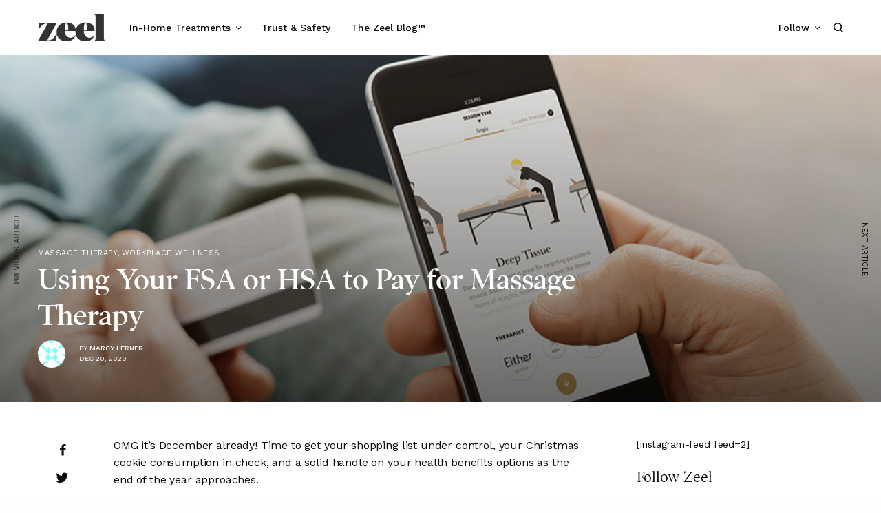

--- FILE ---
content_type: text/html; charset=UTF-8
request_url: https://www.zeel.com/blog/massage/massage-therapy/use-hsa-and-fsa-for-massage/
body_size: 26565
content:
<!doctype html>
<html lang="en-US">
<head>
	<meta charset="UTF-8" />
	<meta name="viewport" content="width=device-width, initial-scale=1, maximum-scale=1, viewport-fit=cover">
	<link rel="profile" href="http://gmpg.org/xfn/11">
	<link rel="pingback" href="https://www.zeel.com/blog/xmlrpc.php">
	<meta name='robots' content='index, follow, max-image-preview:large, max-snippet:-1, max-video-preview:-1' />
	<style>img:is([sizes="auto" i], [sizes^="auto," i]) { contain-intrinsic-size: 3000px 1500px }</style>
	
	<!-- This site is optimized with the Yoast SEO plugin v24.7 - https://yoast.com/wordpress/plugins/seo/ -->
	<title>Using Your FSA or HSA to Pay for Massage Therapy - Zeel</title>
	<meta name="description" content="Do you want to learn how to use your HSA and FSA money to pay for your next massage. Keep on reading for a step-by-step guide that will ensure you make the most out of your pre-tax money." />
	<link rel="canonical" href="https://www.zeel.com/blog/massage/massage-therapy/use-hsa-and-fsa-for-massage/" />
	<meta property="og:locale" content="en_US" />
	<meta property="og:type" content="article" />
	<meta property="og:title" content="Using Your FSA or HSA to Pay for Massage Therapy - Zeel" />
	<meta property="og:description" content="Do you want to learn how to use your HSA and FSA money to pay for your next massage. Keep on reading for a step-by-step guide that will ensure you make the most out of your pre-tax money." />
	<meta property="og:url" content="https://www.zeel.com/blog/massage/massage-therapy/use-hsa-and-fsa-for-massage/" />
	<meta property="og:site_name" content="Zeel" />
	<meta property="article:publisher" content="https://www.facebook.com/GetZeel" />
	<meta property="article:published_time" content="2020-12-20T17:00:00+00:00" />
	<meta property="article:modified_time" content="2022-12-13T15:09:01+00:00" />
	<meta property="og:image" content="https://www.zeel.com/blog/wp-content/uploads/2017/09/using-fsa-or-hsa-for-massage-therapy-health-insurance-massages-zeel.jpg" />
	<meta property="og:image:width" content="1035" />
	<meta property="og:image:height" content="460" />
	<meta property="og:image:type" content="image/jpeg" />
	<meta name="author" content="Marcy Lerner" />
	<meta name="twitter:card" content="summary_large_image" />
	<meta name="twitter:creator" content="@GetZeel" />
	<meta name="twitter:site" content="@GetZeel" />
	<meta name="twitter:label1" content="Written by" />
	<meta name="twitter:data1" content="Marcy Lerner" />
	<meta name="twitter:label2" content="Est. reading time" />
	<meta name="twitter:data2" content="6 minutes" />
	<script type="application/ld+json" class="yoast-schema-graph">{"@context":"https://schema.org","@graph":[{"@type":"WebPage","@id":"https://www.zeel.com/blog/massage/massage-therapy/use-hsa-and-fsa-for-massage/","url":"https://www.zeel.com/blog/massage/massage-therapy/use-hsa-and-fsa-for-massage/","name":"Using Your FSA or HSA to Pay for Massage Therapy - Zeel","isPartOf":{"@id":"https://www.zeel.com/blog/#website"},"primaryImageOfPage":{"@id":"https://www.zeel.com/blog/massage/massage-therapy/use-hsa-and-fsa-for-massage/#primaryimage"},"image":{"@id":"https://www.zeel.com/blog/massage/massage-therapy/use-hsa-and-fsa-for-massage/#primaryimage"},"thumbnailUrl":"https://www.zeel.com/blog/wp-content/uploads/2017/09/using-fsa-or-hsa-for-massage-therapy-health-insurance-massages-zeel.jpg","datePublished":"2020-12-20T17:00:00+00:00","dateModified":"2022-12-13T15:09:01+00:00","author":{"@id":"https://www.zeel.com/blog/#/schema/person/76738a139d9103336bd978f11f101a6d"},"description":"Do you want to learn how to use your HSA and FSA money to pay for your next massage. Keep on reading for a step-by-step guide that will ensure you make the most out of your pre-tax money.","breadcrumb":{"@id":"https://www.zeel.com/blog/massage/massage-therapy/use-hsa-and-fsa-for-massage/#breadcrumb"},"inLanguage":"en-US","potentialAction":[{"@type":"ReadAction","target":["https://www.zeel.com/blog/massage/massage-therapy/use-hsa-and-fsa-for-massage/"]}]},{"@type":"ImageObject","inLanguage":"en-US","@id":"https://www.zeel.com/blog/massage/massage-therapy/use-hsa-and-fsa-for-massage/#primaryimage","url":"https://www.zeel.com/blog/wp-content/uploads/2017/09/using-fsa-or-hsa-for-massage-therapy-health-insurance-massages-zeel.jpg","contentUrl":"https://www.zeel.com/blog/wp-content/uploads/2017/09/using-fsa-or-hsa-for-massage-therapy-health-insurance-massages-zeel.jpg","width":1035,"height":460,"caption":"Using FSA and HSA for Massage Therapy"},{"@type":"BreadcrumbList","@id":"https://www.zeel.com/blog/massage/massage-therapy/use-hsa-and-fsa-for-massage/#breadcrumb","itemListElement":[{"@type":"ListItem","position":1,"name":"Home","item":"https://www.zeel.com/blog/"},{"@type":"ListItem","position":2,"name":"Using Your FSA or HSA to Pay for Massage Therapy"}]},{"@type":"WebSite","@id":"https://www.zeel.com/blog/#website","url":"https://www.zeel.com/blog/","name":"Zeel","description":"Premium wellness delivered, on location and on demand.","potentialAction":[{"@type":"SearchAction","target":{"@type":"EntryPoint","urlTemplate":"https://www.zeel.com/blog/?s={search_term_string}"},"query-input":{"@type":"PropertyValueSpecification","valueRequired":true,"valueName":"search_term_string"}}],"inLanguage":"en-US"},{"@type":"Person","@id":"https://www.zeel.com/blog/#/schema/person/76738a139d9103336bd978f11f101a6d","name":"Marcy Lerner","image":{"@type":"ImageObject","inLanguage":"en-US","@id":"https://www.zeel.com/blog/#/schema/person/image/","url":"https://secure.gravatar.com/avatar/a739d08883cb252e100d51b207cd7ff7?s=96&d=identicon&r=g","contentUrl":"https://secure.gravatar.com/avatar/a739d08883cb252e100d51b207cd7ff7?s=96&d=identicon&r=g","caption":"Marcy Lerner"},"description":"Marcy is the SVP of People and Communications at Zeel. In addition to overseeing the humans of Zeel, Marcy has written about workplace topics for more than 20 years both at Zeel and as VP of Content for Vault.com, a career information web site and publisher.","sameAs":["https://www.linkedin.com/in/marcylerner/"],"url":"https://www.zeel.com/blog/author/marcy/"}]}</script>
	<!-- / Yoast SEO plugin. -->


<link rel='dns-prefetch' href='//cdn.plyr.io' />
<link rel='dns-prefetch' href='//fonts.googleapis.com' />
<link rel='dns-prefetch' href='//use.typekit.net' />
<link rel="alternate" type="application/rss+xml" title="Zeel &raquo; Feed" href="https://www.zeel.com/blog/feed/" />
<link rel="alternate" type="application/rss+xml" title="Zeel &raquo; Comments Feed" href="https://www.zeel.com/blog/comments/feed/" />
<link rel="preconnect" href="//fonts.gstatic.com/" crossorigin><link rel="alternate" type="application/rss+xml" title="Zeel &raquo; Using Your FSA or HSA to Pay for Massage Therapy Comments Feed" href="https://www.zeel.com/blog/workplace-wellness/use-hsa-and-fsa-for-massage/feed/" />
<script type="text/javascript">
/* <![CDATA[ */
window._wpemojiSettings = {"baseUrl":"https:\/\/s.w.org\/images\/core\/emoji\/15.0.3\/72x72\/","ext":".png","svgUrl":"https:\/\/s.w.org\/images\/core\/emoji\/15.0.3\/svg\/","svgExt":".svg","source":{"concatemoji":"https:\/\/www.zeel.com\/blog\/wp-includes\/js\/wp-emoji-release.min.js?ver=6.7.4"}};
/*! This file is auto-generated */
!function(i,n){var o,s,e;function c(e){try{var t={supportTests:e,timestamp:(new Date).valueOf()};sessionStorage.setItem(o,JSON.stringify(t))}catch(e){}}function p(e,t,n){e.clearRect(0,0,e.canvas.width,e.canvas.height),e.fillText(t,0,0);var t=new Uint32Array(e.getImageData(0,0,e.canvas.width,e.canvas.height).data),r=(e.clearRect(0,0,e.canvas.width,e.canvas.height),e.fillText(n,0,0),new Uint32Array(e.getImageData(0,0,e.canvas.width,e.canvas.height).data));return t.every(function(e,t){return e===r[t]})}function u(e,t,n){switch(t){case"flag":return n(e,"\ud83c\udff3\ufe0f\u200d\u26a7\ufe0f","\ud83c\udff3\ufe0f\u200b\u26a7\ufe0f")?!1:!n(e,"\ud83c\uddfa\ud83c\uddf3","\ud83c\uddfa\u200b\ud83c\uddf3")&&!n(e,"\ud83c\udff4\udb40\udc67\udb40\udc62\udb40\udc65\udb40\udc6e\udb40\udc67\udb40\udc7f","\ud83c\udff4\u200b\udb40\udc67\u200b\udb40\udc62\u200b\udb40\udc65\u200b\udb40\udc6e\u200b\udb40\udc67\u200b\udb40\udc7f");case"emoji":return!n(e,"\ud83d\udc26\u200d\u2b1b","\ud83d\udc26\u200b\u2b1b")}return!1}function f(e,t,n){var r="undefined"!=typeof WorkerGlobalScope&&self instanceof WorkerGlobalScope?new OffscreenCanvas(300,150):i.createElement("canvas"),a=r.getContext("2d",{willReadFrequently:!0}),o=(a.textBaseline="top",a.font="600 32px Arial",{});return e.forEach(function(e){o[e]=t(a,e,n)}),o}function t(e){var t=i.createElement("script");t.src=e,t.defer=!0,i.head.appendChild(t)}"undefined"!=typeof Promise&&(o="wpEmojiSettingsSupports",s=["flag","emoji"],n.supports={everything:!0,everythingExceptFlag:!0},e=new Promise(function(e){i.addEventListener("DOMContentLoaded",e,{once:!0})}),new Promise(function(t){var n=function(){try{var e=JSON.parse(sessionStorage.getItem(o));if("object"==typeof e&&"number"==typeof e.timestamp&&(new Date).valueOf()<e.timestamp+604800&&"object"==typeof e.supportTests)return e.supportTests}catch(e){}return null}();if(!n){if("undefined"!=typeof Worker&&"undefined"!=typeof OffscreenCanvas&&"undefined"!=typeof URL&&URL.createObjectURL&&"undefined"!=typeof Blob)try{var e="postMessage("+f.toString()+"("+[JSON.stringify(s),u.toString(),p.toString()].join(",")+"));",r=new Blob([e],{type:"text/javascript"}),a=new Worker(URL.createObjectURL(r),{name:"wpTestEmojiSupports"});return void(a.onmessage=function(e){c(n=e.data),a.terminate(),t(n)})}catch(e){}c(n=f(s,u,p))}t(n)}).then(function(e){for(var t in e)n.supports[t]=e[t],n.supports.everything=n.supports.everything&&n.supports[t],"flag"!==t&&(n.supports.everythingExceptFlag=n.supports.everythingExceptFlag&&n.supports[t]);n.supports.everythingExceptFlag=n.supports.everythingExceptFlag&&!n.supports.flag,n.DOMReady=!1,n.readyCallback=function(){n.DOMReady=!0}}).then(function(){return e}).then(function(){var e;n.supports.everything||(n.readyCallback(),(e=n.source||{}).concatemoji?t(e.concatemoji):e.wpemoji&&e.twemoji&&(t(e.twemoji),t(e.wpemoji)))}))}((window,document),window._wpemojiSettings);
/* ]]> */
</script>
<style id='wp-emoji-styles-inline-css' type='text/css'>

	img.wp-smiley, img.emoji {
		display: inline !important;
		border: none !important;
		box-shadow: none !important;
		height: 1em !important;
		width: 1em !important;
		margin: 0 0.07em !important;
		vertical-align: -0.1em !important;
		background: none !important;
		padding: 0 !important;
	}
</style>
<link rel='stylesheet' id='wp-block-library-css' href='https://www.zeel.com/blog/wp-includes/css/dist/block-library/style.min.css?ver=6.7.4' type='text/css' media='all' />
<style id='wpjoli-joli-table-of-contents-style-inline-css' type='text/css'>


</style>
<style id='wppb-edit-profile-style-inline-css' type='text/css'>


</style>
<style id='wppb-login-style-inline-css' type='text/css'>


</style>
<style id='wppb-recover-password-style-inline-css' type='text/css'>


</style>
<style id='wppb-register-style-inline-css' type='text/css'>


</style>
<link rel='stylesheet' id='mpp_gutenberg-css' href='https://www.zeel.com/blog/wp-content/plugins/profile-builder/add-ons-free/user-profile-picture/dist/blocks.style.build.css?ver=2.6.0' type='text/css' media='all' />
<style id='classic-theme-styles-inline-css' type='text/css'>
/*! This file is auto-generated */
.wp-block-button__link{color:#fff;background-color:#32373c;border-radius:9999px;box-shadow:none;text-decoration:none;padding:calc(.667em + 2px) calc(1.333em + 2px);font-size:1.125em}.wp-block-file__button{background:#32373c;color:#fff;text-decoration:none}
</style>
<style id='global-styles-inline-css' type='text/css'>
:root{--wp--preset--aspect-ratio--square: 1;--wp--preset--aspect-ratio--4-3: 4/3;--wp--preset--aspect-ratio--3-4: 3/4;--wp--preset--aspect-ratio--3-2: 3/2;--wp--preset--aspect-ratio--2-3: 2/3;--wp--preset--aspect-ratio--16-9: 16/9;--wp--preset--aspect-ratio--9-16: 9/16;--wp--preset--color--black: #000000;--wp--preset--color--cyan-bluish-gray: #abb8c3;--wp--preset--color--white: #ffffff;--wp--preset--color--pale-pink: #f78da7;--wp--preset--color--vivid-red: #cf2e2e;--wp--preset--color--luminous-vivid-orange: #ff6900;--wp--preset--color--luminous-vivid-amber: #fcb900;--wp--preset--color--light-green-cyan: #7bdcb5;--wp--preset--color--vivid-green-cyan: #00d084;--wp--preset--color--pale-cyan-blue: #8ed1fc;--wp--preset--color--vivid-cyan-blue: #0693e3;--wp--preset--color--vivid-purple: #9b51e0;--wp--preset--color--thb-accent: #0a7938;--wp--preset--gradient--vivid-cyan-blue-to-vivid-purple: linear-gradient(135deg,rgba(6,147,227,1) 0%,rgb(155,81,224) 100%);--wp--preset--gradient--light-green-cyan-to-vivid-green-cyan: linear-gradient(135deg,rgb(122,220,180) 0%,rgb(0,208,130) 100%);--wp--preset--gradient--luminous-vivid-amber-to-luminous-vivid-orange: linear-gradient(135deg,rgba(252,185,0,1) 0%,rgba(255,105,0,1) 100%);--wp--preset--gradient--luminous-vivid-orange-to-vivid-red: linear-gradient(135deg,rgba(255,105,0,1) 0%,rgb(207,46,46) 100%);--wp--preset--gradient--very-light-gray-to-cyan-bluish-gray: linear-gradient(135deg,rgb(238,238,238) 0%,rgb(169,184,195) 100%);--wp--preset--gradient--cool-to-warm-spectrum: linear-gradient(135deg,rgb(74,234,220) 0%,rgb(151,120,209) 20%,rgb(207,42,186) 40%,rgb(238,44,130) 60%,rgb(251,105,98) 80%,rgb(254,248,76) 100%);--wp--preset--gradient--blush-light-purple: linear-gradient(135deg,rgb(255,206,236) 0%,rgb(152,150,240) 100%);--wp--preset--gradient--blush-bordeaux: linear-gradient(135deg,rgb(254,205,165) 0%,rgb(254,45,45) 50%,rgb(107,0,62) 100%);--wp--preset--gradient--luminous-dusk: linear-gradient(135deg,rgb(255,203,112) 0%,rgb(199,81,192) 50%,rgb(65,88,208) 100%);--wp--preset--gradient--pale-ocean: linear-gradient(135deg,rgb(255,245,203) 0%,rgb(182,227,212) 50%,rgb(51,167,181) 100%);--wp--preset--gradient--electric-grass: linear-gradient(135deg,rgb(202,248,128) 0%,rgb(113,206,126) 100%);--wp--preset--gradient--midnight: linear-gradient(135deg,rgb(2,3,129) 0%,rgb(40,116,252) 100%);--wp--preset--font-size--small: 13px;--wp--preset--font-size--medium: 20px;--wp--preset--font-size--large: 36px;--wp--preset--font-size--x-large: 42px;--wp--preset--spacing--20: 0.44rem;--wp--preset--spacing--30: 0.67rem;--wp--preset--spacing--40: 1rem;--wp--preset--spacing--50: 1.5rem;--wp--preset--spacing--60: 2.25rem;--wp--preset--spacing--70: 3.38rem;--wp--preset--spacing--80: 5.06rem;--wp--preset--shadow--natural: 6px 6px 9px rgba(0, 0, 0, 0.2);--wp--preset--shadow--deep: 12px 12px 50px rgba(0, 0, 0, 0.4);--wp--preset--shadow--sharp: 6px 6px 0px rgba(0, 0, 0, 0.2);--wp--preset--shadow--outlined: 6px 6px 0px -3px rgba(255, 255, 255, 1), 6px 6px rgba(0, 0, 0, 1);--wp--preset--shadow--crisp: 6px 6px 0px rgba(0, 0, 0, 1);}:where(.is-layout-flex){gap: 0.5em;}:where(.is-layout-grid){gap: 0.5em;}body .is-layout-flex{display: flex;}.is-layout-flex{flex-wrap: wrap;align-items: center;}.is-layout-flex > :is(*, div){margin: 0;}body .is-layout-grid{display: grid;}.is-layout-grid > :is(*, div){margin: 0;}:where(.wp-block-columns.is-layout-flex){gap: 2em;}:where(.wp-block-columns.is-layout-grid){gap: 2em;}:where(.wp-block-post-template.is-layout-flex){gap: 1.25em;}:where(.wp-block-post-template.is-layout-grid){gap: 1.25em;}.has-black-color{color: var(--wp--preset--color--black) !important;}.has-cyan-bluish-gray-color{color: var(--wp--preset--color--cyan-bluish-gray) !important;}.has-white-color{color: var(--wp--preset--color--white) !important;}.has-pale-pink-color{color: var(--wp--preset--color--pale-pink) !important;}.has-vivid-red-color{color: var(--wp--preset--color--vivid-red) !important;}.has-luminous-vivid-orange-color{color: var(--wp--preset--color--luminous-vivid-orange) !important;}.has-luminous-vivid-amber-color{color: var(--wp--preset--color--luminous-vivid-amber) !important;}.has-light-green-cyan-color{color: var(--wp--preset--color--light-green-cyan) !important;}.has-vivid-green-cyan-color{color: var(--wp--preset--color--vivid-green-cyan) !important;}.has-pale-cyan-blue-color{color: var(--wp--preset--color--pale-cyan-blue) !important;}.has-vivid-cyan-blue-color{color: var(--wp--preset--color--vivid-cyan-blue) !important;}.has-vivid-purple-color{color: var(--wp--preset--color--vivid-purple) !important;}.has-black-background-color{background-color: var(--wp--preset--color--black) !important;}.has-cyan-bluish-gray-background-color{background-color: var(--wp--preset--color--cyan-bluish-gray) !important;}.has-white-background-color{background-color: var(--wp--preset--color--white) !important;}.has-pale-pink-background-color{background-color: var(--wp--preset--color--pale-pink) !important;}.has-vivid-red-background-color{background-color: var(--wp--preset--color--vivid-red) !important;}.has-luminous-vivid-orange-background-color{background-color: var(--wp--preset--color--luminous-vivid-orange) !important;}.has-luminous-vivid-amber-background-color{background-color: var(--wp--preset--color--luminous-vivid-amber) !important;}.has-light-green-cyan-background-color{background-color: var(--wp--preset--color--light-green-cyan) !important;}.has-vivid-green-cyan-background-color{background-color: var(--wp--preset--color--vivid-green-cyan) !important;}.has-pale-cyan-blue-background-color{background-color: var(--wp--preset--color--pale-cyan-blue) !important;}.has-vivid-cyan-blue-background-color{background-color: var(--wp--preset--color--vivid-cyan-blue) !important;}.has-vivid-purple-background-color{background-color: var(--wp--preset--color--vivid-purple) !important;}.has-black-border-color{border-color: var(--wp--preset--color--black) !important;}.has-cyan-bluish-gray-border-color{border-color: var(--wp--preset--color--cyan-bluish-gray) !important;}.has-white-border-color{border-color: var(--wp--preset--color--white) !important;}.has-pale-pink-border-color{border-color: var(--wp--preset--color--pale-pink) !important;}.has-vivid-red-border-color{border-color: var(--wp--preset--color--vivid-red) !important;}.has-luminous-vivid-orange-border-color{border-color: var(--wp--preset--color--luminous-vivid-orange) !important;}.has-luminous-vivid-amber-border-color{border-color: var(--wp--preset--color--luminous-vivid-amber) !important;}.has-light-green-cyan-border-color{border-color: var(--wp--preset--color--light-green-cyan) !important;}.has-vivid-green-cyan-border-color{border-color: var(--wp--preset--color--vivid-green-cyan) !important;}.has-pale-cyan-blue-border-color{border-color: var(--wp--preset--color--pale-cyan-blue) !important;}.has-vivid-cyan-blue-border-color{border-color: var(--wp--preset--color--vivid-cyan-blue) !important;}.has-vivid-purple-border-color{border-color: var(--wp--preset--color--vivid-purple) !important;}.has-vivid-cyan-blue-to-vivid-purple-gradient-background{background: var(--wp--preset--gradient--vivid-cyan-blue-to-vivid-purple) !important;}.has-light-green-cyan-to-vivid-green-cyan-gradient-background{background: var(--wp--preset--gradient--light-green-cyan-to-vivid-green-cyan) !important;}.has-luminous-vivid-amber-to-luminous-vivid-orange-gradient-background{background: var(--wp--preset--gradient--luminous-vivid-amber-to-luminous-vivid-orange) !important;}.has-luminous-vivid-orange-to-vivid-red-gradient-background{background: var(--wp--preset--gradient--luminous-vivid-orange-to-vivid-red) !important;}.has-very-light-gray-to-cyan-bluish-gray-gradient-background{background: var(--wp--preset--gradient--very-light-gray-to-cyan-bluish-gray) !important;}.has-cool-to-warm-spectrum-gradient-background{background: var(--wp--preset--gradient--cool-to-warm-spectrum) !important;}.has-blush-light-purple-gradient-background{background: var(--wp--preset--gradient--blush-light-purple) !important;}.has-blush-bordeaux-gradient-background{background: var(--wp--preset--gradient--blush-bordeaux) !important;}.has-luminous-dusk-gradient-background{background: var(--wp--preset--gradient--luminous-dusk) !important;}.has-pale-ocean-gradient-background{background: var(--wp--preset--gradient--pale-ocean) !important;}.has-electric-grass-gradient-background{background: var(--wp--preset--gradient--electric-grass) !important;}.has-midnight-gradient-background{background: var(--wp--preset--gradient--midnight) !important;}.has-small-font-size{font-size: var(--wp--preset--font-size--small) !important;}.has-medium-font-size{font-size: var(--wp--preset--font-size--medium) !important;}.has-large-font-size{font-size: var(--wp--preset--font-size--large) !important;}.has-x-large-font-size{font-size: var(--wp--preset--font-size--x-large) !important;}
:where(.wp-block-post-template.is-layout-flex){gap: 1.25em;}:where(.wp-block-post-template.is-layout-grid){gap: 1.25em;}
:where(.wp-block-columns.is-layout-flex){gap: 2em;}:where(.wp-block-columns.is-layout-grid){gap: 2em;}
:root :where(.wp-block-pullquote){font-size: 1.5em;line-height: 1.6;}
</style>
<link rel='stylesheet' id='ce_responsive-css' href='https://www.zeel.com/blog/wp-content/plugins/simple-embed-code/css/video-container.min.css?ver=2.5.1' type='text/css' media='all' />
<link rel='stylesheet' id='thb-app-css' href='https://www.zeel.com/blog/wp-content/themes/theissue/assets/css/app.css?ver=1.6.9' type='text/css' media='all' />
<link rel='stylesheet' id='thb-post-detail-css' href='https://www.zeel.com/blog/wp-content/themes/theissue/assets/css/app-post-detail.css?ver=1.6.9' type='text/css' media='all' />
<style id='thb-post-detail-inline-css' type='text/css'>
body,h1, .h1, h2, .h2, h3, .h3, h4, .h4, h5, .h5, h6, .h6,.thb-lightbox-button .thb-lightbox-text,.post .post-category,.post.thumbnail-seealso .thb-seealso-text,.thb-entry-footer,.smart-list .smart-list-title .smart-list-count,.smart-list .thb-smart-list-content .smart-list-count,.thb-carousel.bottom-arrows .slick-bottom-arrows,.thb-hotspot-container,.thb-pin-it-container .thb-pin-it,label,input[type="text"],input[type="password"],input[type="date"],input[type="datetime"],input[type="email"],input[type="number"],input[type="search"],input[type="tel"],input[type="time"],input[type="url"],textarea,.testimonial-author,.thb-article-sponsors,input[type="submit"],submit,.button,.btn,.btn-block,.btn-text,.post .post-gallery .thb-post-icon,.post .thb-post-bottom,.woocommerce-MyAccount-navigation,.featured_image_credit,.widget .thb-widget-title,.thb-readmore .thb-readmore-title,.widget.thb_widget_instagram .thb-instagram-header,.widget.thb_widget_instagram .thb-instagram-footer,.thb-instagram-row figure .instagram-link,.widget.thb_widget_top_reviews .post .widget-review-title-holder .thb-widget-score,.thb-instagram-row figure,.widget.thb_widget_top_categories .thb-widget-category-link .thb-widget-category-name,.widget.thb_widget_twitter .thb-twitter-user,.widget.thb_widget_twitter .thb-tweet .thb-tweet-time,.widget.thb_widget_twitter .thb-tweet .thb-tweet-actions,.thb-social-links-container,.login-page-form,.woocommerce .woocommerce-form-login .lost_password,.woocommerce-message, .woocommerce-error, .woocommerce-notice, .woocommerce-info,.woocommerce-success,.select2,.woocommerce-MyAccount-content legend,.shop_table,.thb-lightbox-button .thb-lightbox-thumbs,.post.thumbnail-style6 .post-gallery .now-playing,.widget.thb_widget_top_reviews .post .widget-review-title-holder .thb-widget-score strong,.post.thumbnail-style8 .thumb_large_count,.post.thumbnail-style4 .thumb_count,.post .thb-read-more {font-family:Work Sans, 'BlinkMacSystemFont', -apple-system, 'Roboto', 'Lucida Sans';}.post-title h1,.post-title h2,.post-title h3,.post-title h4,.post-title h5,.post-title h6 {font-family:poynter-oldstyle-display, 'BlinkMacSystemFont', -apple-system, 'Roboto', 'Lucida Sans';text-transform:none !important;}.post-content,.post-excerpt,.thb-article-subscribe p,.thb-article-author p,.commentlist .comment p, .commentlist .review p,.thb-executive-summary,.thb-newsletter-form p,.search-title p,.thb-product-detail .product-information .woocommerce-product-details__short-description,.widget:not(.woocommerce) p,.thb-author-info .thb-author-page-description p,.wpb_text_column,.no-vc,.woocommerce-tabs .wc-tab,.woocommerce-tabs .wc-tab p:not(.stars),.thb-pricing-table .pricing-container .pricing-description,.content404 p,.subfooter p {}.thb-full-menu {}.thb-mobile-menu,.thb-secondary-menu {}.thb-dropcap-on .post-detail .post-content>p:first-of-type:first-letter,.thb-dropcap-on .post-detail .post-content>.row:first-of-type .columns:first-of-type .wpb_text_column:first-of-type .wpb_wrapper>p:first-of-type:first-letter {}.widget.style1 .thb-widget-title,.widget.style2 .thb-widget-title,.widget.style3 .thb-widget-title {font-family:poynter-oldstyle-display, 'BlinkMacSystemFont', -apple-system, 'Roboto', 'Lucida Sans';}em {font-style:italic;}label {}input[type="submit"],submit,.button,.btn,.btn-block,.btn-text {}.article-container .post-content,.article-container .post-content p:not(.wp-block-cover-text) {font-weight:300;font-size:16px;}.post .post-category {}.post-detail .thb-executive-summary li {}.post .post-excerpt {}.thb-full-menu>li>a:not(.logolink) {font-style:normal;font-weight:500;font-size:14px;text-transform:none !important;}.thb-full-menu li .sub-menu li a {font-style:normal;font-weight:500;font-size:14px;text-transform:none !important;}.thb-mobile-menu>li>a {}.thb-mobile-menu .sub-menu a {}.thb-secondary-menu a {}#mobile-menu .menu-footer {}#mobile-menu .thb-social-links-container .thb-social-link-wrap .thb-social-link .thb-social-icon-container {}.widget .thb-widget-title,.widget.style2 .thb-widget-title,.widget.style3 .thb-widget-title{font-size:22px;}.footer .widget .thb-widget-title,.footer .widget.style2 .thb-widget-title,.footer .widget.style3 .thb-widget-title {font-size:22px;text-transform:none !important;}.footer .widget,.footer .widget p {}.subfooter .thb-full-menu>li>a:not(.logolink) {}.subfooter p {}.subfooter .thb-social-links-container.thb-social-horizontal .thb-social-link-wrap .thb-social-icon-container,.subfooter.style6 .thb-social-links-container.thb-social-horizontal .thb-social-link-wrap .thb-social-icon-container {font-size:16px;}#scroll_to_top {}.search-title p {}@media screen and (min-width:1024px) {h1,.h1 {font-family:poynter-oldstyle-display, 'BlinkMacSystemFont', -apple-system, 'Roboto', 'Lucida Sans';font-weight:600;font-size:42px;line-height:1.25em !important;}}h1,.h1 {font-family:poynter-oldstyle-display, 'BlinkMacSystemFont', -apple-system, 'Roboto', 'Lucida Sans';}@media screen and (min-width:1024px) {h2 {font-family:poynter-oldstyle-display, 'BlinkMacSystemFont', -apple-system, 'Roboto', 'Lucida Sans';font-weight:300;font-size:26px;line-height:1.3em !important;}}h2 {font-family:poynter-oldstyle-display, 'BlinkMacSystemFont', -apple-system, 'Roboto', 'Lucida Sans';}@media screen and (min-width:1024px) {h3 {font-family:poynter-oldstyle-display, 'BlinkMacSystemFont', -apple-system, 'Roboto', 'Lucida Sans';font-weight:400;font-size:20px;}}h3 {font-family:poynter-oldstyle-display, 'BlinkMacSystemFont', -apple-system, 'Roboto', 'Lucida Sans';}@media screen and (min-width:1024px) {h4 {font-weight:600;font-size:17px;}}h4 {}@media screen and (min-width:1024px) {h5 {}}h5 {}h6 {}.logo-holder .logolink .logoimg {max-height:40px;}.logo-holder .logolink .logoimg[src$=".svg"] {max-height:100%;height:40px;}@media screen and (max-width:1023px) {.header.header-mobile .logo-holder .logolink .logoimg {max-height:px;}.header.header-mobile .logo-holder .logolink .logoimg[src$=".svg"] {max-height:100%;height:px;}}.header.fixed:not(.header-mobile) .logo-holder .logolink .logoimg {max-height:40px;}.header.fixed:not(.header-mobile) .logo-holder .logolink .logoimg {max-height:100%;height:40px;}#mobile-menu .logolink .logoimg {max-height:40px;}#mobile-menu .logolink .logoimg {max-height:100%;height:40px;}.thb-full-menu>li+li {margin-left:30px}.header:not(.header-mobile):not(.fixed) .logo-holder {padding-top:20px;padding-bottom:20px;}a:hover,h1 small, h2 small, h3 small, h4 small, h5 small, h6 small,h1 small a, h2 small a, h3 small a, h4 small a, h5 small a, h6 small a,.secondary-area .thb-follow-holder .sub-menu .subscribe_part .thb-newsletter-form h4,.secondary-area .thb-follow-holder .sub-menu .subscribe_part .thb-newsletter-form .newsletter-form .btn:hover,.thb-full-menu.thb-standard > li.current-menu-item:not(.has-hash) > a,.thb-full-menu > li > a:not(.logolink)[data-filter].active,.thb-dropdown-color-dark .thb-full-menu .sub-menu li a:hover,#mobile-menu.dark .thb-mobile-menu > li > a:hover,#mobile-menu.dark .sub-menu a:hover,#mobile-menu.dark .thb-secondary-menu a:hover,.thb-secondary-menu a:hover,.post .thb-read-more:hover,.post:not(.white-post-content) .thb-post-bottom.sponsored-bottom ul li,.post:not(.white-post-content) .thb-post-bottom .post-share:hover,.thb-dropcap-on .post-detail .post-content>p:first-of-type:first-letter,.thb-dropcap-on .post-detail .post-content>.row:first-of-type .columns:first-of-type .wpb_text_column:first-of-type .wpb_wrapper>p:first-of-type:first-letter,.post-detail .thb-executive-summary li:before,.thb-readmore p a,input[type="submit"].white:hover,.button.white:hover,.btn.white:hover,input[type="submit"].style2.accent,.button.style2.accent,.btn.style2.accent,.search-title h1 strong,.thb-author-page-meta a:hover,.widget.thb_widget_top_reviews .post .widget-review-title-holder .thb-widget-score strong,.thb-autotype .thb-autotype-entry,.thb_location_container.row .thb_location h5,.thb-page-menu li:hover a, .thb-page-menu li.current_page_item a,.thb-tabs.style3 .vc_tta-panel-heading h4 a:hover,.thb-tabs.style3 .vc_tta-panel-heading h4 a.active,.thb-tabs.style4 .vc_tta-panel-heading h4 a:hover,.thb-tabs.style4 .vc_tta-panel-heading h4 a.active,.thb-iconbox.top.type5 .iconbox-content .thb-read-more,.thb-testimonials.style7 .testimonial-author cite,.thb-testimonials.style7 .testimonial-author span,.thb-article-reactions .row .columns .thb-reaction.active .thb-reaction-count,.thb-article-sponsors .sponsored-by,.thb-cookie-bar .thb-cookie-text a,.thb-pricing-table.style2 .pricing-container .thb_pricing_head .thb-price,.thb-hotspot-container .product-hotspots .product-title .hotspots-buynow,.plyr--full-ui input[type=range],.woocommerce-checkout-payment .wc_payment_methods .wc_payment_method.payment_method_paypal .about_paypal,.has-thb-accent-color,.wp-block-button .wp-block-button__link.has-thb-accent-color {color:#0a7938;}.columns.thb-light-column .thb-newsletter-form .btn:hover,.secondary-area .thb-trending-holder .thb-full-menu li.menu-item-has-children .sub-menu .thb-trending .thb-trending-tabs a.active,.thb-full-menu.thb-line-marker > li > a:before,#mobile-menu.dark .widget.thb_widget_subscribe .btn:hover,.post .thb-read-more:after,.post.style4 .post-gallery:after,.post.style5 .post-inner-content,.post.style13 .post-gallery:after,.smart-list .smart-list-title .smart-list-count,.smart-list.smart-list-v3 .thb-smart-list-nav .arrow:not(.disabled):hover,.thb-custom-checkbox input[type="checkbox"]:checked + label:before,input[type="submit"]:not(.white):not(.grey):not(.style2):not(.white):not(.add_to_cart_button):not(.accent):hover,.button:not(.white):not(.grey):not(.style2):not(.white):not(.add_to_cart_button):not(.accent):hover,.btn:not(.white):not(.grey):not(.style2):not(.white):not(.add_to_cart_button):not(.accent):hover,input[type="submit"].grey:hover,.button.grey:hover,.btn.grey:hover,input[type="submit"].accent, input[type="submit"].checkout,.button.accent,.button.checkout,.btn.accent,.btn.checkout,input[type="submit"].style2.accent:hover,.button.style2.accent:hover,.btn.style2.accent:hover,.btn-text.style3 .circle-btn,.widget.thb_widget_top_categories .thb-widget-category-link:hover .thb-widget-category-name,.thb-progressbar .thb-progress span,.thb-page-menu.style1 li:hover a, .thb-page-menu.style1 li.current_page_item a,.thb-client-row.thb-opacity.with-accent .thb-client:hover,.thb-client-row .style4 .accent-color,.thb-tabs.style1 .vc_tta-panel-heading h4 a:before,.thb-testimonials.style7 .thb-carousel .slick-dots .select,.thb-categorylinks.style2 a:after,.thb-category-card:hover,.thb-hotspot-container .thb-hotspot.pin-accent,.pagination ul .page-numbers.current, .pagination ul .page-numbers:not(.dots):hover,.pagination .nav-links .page-numbers.current,.pagination .nav-links .page-numbers:not(.dots):hover,.woocommerce-pagination ul .page-numbers.current,.woocommerce-pagination ul .page-numbers:not(.dots):hover,.woocommerce-pagination .nav-links .page-numbers.current,.woocommerce-pagination .nav-links .page-numbers:not(.dots):hover,.plyr__control--overlaid,.plyr--video .plyr__control.plyr__tab-focus, .plyr--video .plyr__control:hover, .plyr--video .plyr__control[aria-expanded=true],.badge.onsale,.demo_store,.products .product .product_after_title .button:hover:after,.woocommerce-MyAccount-navigation ul li:hover a, .woocommerce-MyAccount-navigation ul li.is-active a,.has-thb-accent-background-color,.wp-block-button .wp-block-button__link.has-thb-accent-background-color {background-color:#0a7938;}.thb-dark-mode-on .btn.grey:hover,.thb-dark-mode-on .thb-pricing-table.style2 .pricing-container .btn:hover,.thb-dark-mode-on .woocommerce-checkout-payment .wc_payment_methods+.place-order .button:hover {background-color:#0a7938;}input[type="submit"].accent:hover, input[type="submit"].checkout:hover,.button.accent:hover,.button.checkout:hover,.btn.accent:hover,.btn.checkout:hover {background-color:#096d32;}.post-detail .post-split-title-container,.thb-article-reactions .row .columns .thb-reaction.active .thb-reaction-image,.secondary-area .thb-follow-holder .sub-menu .subscribe_part {background-color:rgba(10,121,56, 0.05) !important;}.post.style6.style6-bg .post-inner-content {background-color:rgba(10,121,56, 0.15);}.thb-lightbox-button:hover {background-color:rgba(10,121,56, 0.05);}.thb-tabs.style3 .vc_tta-panel-heading h4 a:before {background-color:rgba(10,121,56, 0.4);}.secondary-area .thb-trending-holder .thb-full-menu li.menu-item-has-children .sub-menu .thb-trending .thb-trending-tabs a.active,.post .post-title a:hover > span,.post.sticky .post-title a>span,.thb-lightbox-button:hover,.thb-custom-checkbox label:before,input[type="submit"].style2.accent,.button.style2.accent,.btn.style2.accent,.thb-page-menu.style1 li:hover a, .thb-page-menu.style1 li.current_page_item a,.thb-client-row.has-border.thb-opacity.with-accent .thb-client:hover,.thb-iconbox.top.type5,.thb-article-reactions .row .columns .thb-reaction:hover .thb-reaction-image,.thb-article-reactions .row .columns .thb-reaction.active .thb-reaction-image,.pagination ul .page-numbers.current, .pagination ul .page-numbers:not(.dots):hover,.pagination .nav-links .page-numbers.current,.pagination .nav-links .page-numbers:not(.dots):hover,.woocommerce-pagination ul .page-numbers.current,.woocommerce-pagination ul .page-numbers:not(.dots):hover,.woocommerce-pagination .nav-links .page-numbers.current,.woocommerce-pagination .nav-links .page-numbers:not(.dots):hover,.woocommerce-MyAccount-navigation ul li:hover a, .woocommerce-MyAccount-navigation ul li.is-active a {border-color:#0a7938;}.thb-page-menu.style1 li:hover + li a, .thb-page-menu.style1 li.current_page_item + li a,.woocommerce-MyAccount-navigation ul li:hover + li a, .woocommerce-MyAccount-navigation ul li.is-active + li a {border-top-color:#0a7938;}.text-underline-style:after, .post-detail .post-content > p > a:after, .post-detail .post-content>ul:not([class])>li>a:after, .post-detail .post-content>ol:not([class])>li>a:after, .wpb_text_column p > a:after, .smart-list .thb-smart-list-content p > a:after, .post-gallery-content .thb-content-row .columns.image-text p>a:after {border-bottom-color:#0a7938;}.secondary-area .thb-trending-holder .thb-full-menu li.menu-item-has-children .sub-menu .thb-trending .thb-trending-tabs a.active + a {border-left-color:#0a7938;}.header.fixed .thb-reading-indicator .thb-indicator .indicator-hover,.header.fixed .thb-reading-indicator .thb-indicator .indicator-arrow,.commentlist .comment .reply a:hover svg path,.commentlist .review .reply a:hover svg path,.btn-text.style4 .arrow svg:first-child,.thb-iconbox.top.type5 .iconbox-content .thb-read-more svg,.thb-iconbox.top.type5 .iconbox-content .thb-read-more svg .bar,.thb-article-review.style2 .thb-article-figure .thb-average .thb-hexagon path {fill:#0a7938;}@media screen and (-ms-high-contrast:active), (-ms-high-contrast:none) {.header.fixed .thb-reading-indicator:hover .thb-indicator .indicator-hover {fill:#0a7938;}}.header.fixed .thb-reading-indicator .thb-indicator .indicator-fill {stroke:#0a7938;}.thb-tabs.style2 .vc_tta-panel-heading h4 a.active {-moz-box-shadow:inset 0 -3px 0 #0a7938, 0 1px 0 #0a7938;-webkit-box-shadow:inset 0 -3px 0 #0a7938, 0 1px 0 #0a7938;box-shadow:inset 0 -3px 0 #0a7938, 0 1px 0 #0a7938;}.post .post-content p a { color:#0a7938 !important; }.post .post-content p a:hover { color:#333333 !important; }.post-detail .post-content>ol:not([class])>li> a { color:#0a7938 !important; }.post-detail .post-content>ol:not([class])>li> a:hover { color:#333333 !important; }.post-detail .post-content>ul:not([class])>li> a { color:#0a7938 !important; }.post-detail .post-content>ul:not([class])>li> a:hover { color:#333333 !important; }.page-id-15961 #wrapper div[role="main"],.postid-15961 #wrapper div[role="main"] {}#mobile-menu {background-color:#333333 !important;background-repeat:no-repeat !important;background-position:center center !important;}.subfooter {padding-top:14px;padding-bottom:14px;}.subfooter .footer-logo-holder .logoimg {max-height:40px;}.thb-full-menu .sub-menu {box-shadow:0 6px 12px rgba(0,0,0,.175);background-color:#fff;border-radius:0;border-top:1px solid #f2f2f2;}.menuViewAll {font-size:14px;}@media screen and (min-width:1024px) {h2 { font-size:32px; }}@media screen and (min-width:1024px) {h2 { font-size:32px; }}h2 { margin:35px 0 20px;font-size:1.675rem;line-height:1.3;}h1 strong, h2 strong, h3 strong, h4 strong, h5 strong, h6 strong {font-weight:600;}.headerHighlight {padding:12px 10px 12px 20px;background-color:#f6f6f4;margin:20px 0;}ul, ol { margin-left:1.75rem; }input[type="submit"], .button, .btn { background:#333333; }.post-detail-row.has-article-padding {padding-top:30px;}hr { margin:2.25em auto;border-bottom:1px solid #bbc4c7 !important;border-top:1px solid #bbc4c7 !important; }.thb_title.style7 h2 {font-size:16px;font-weight:700;letter-spacing:2px;}strong, b { font-weight:600; }strong a, b a { font-weight:inherit !important; }p a {display:inline !important;text-decoration:none;}.post-content p a, .post-content ul a { font-weight:500; }.post-content p strong a, .post-content ul strong a { color:#4b8a51; }p { letter-spacing:-0.01em; margin-bottom:1.125rem; }.text-underline-style:after, .post-detail .post-content > p > a:after, .post-detail .post-content>ul:not([class])>li>a:after, .post-detail .post-content>ol:not([class])>li>a:after, .wpb_text_column p > a:after, .smart-list .thb-smart-list-content p > a:after, .post-gallery-content .thb-content-row .columns.image-text p>a:after {border:0 none !important;}.post-detail .post-content ul li, .post-detail .post-content ol li { margin-bottom:0.75rem; }h2 { margin:25px 0; }h3 { margin-bottom:1rem; }h3 a, h3 em a, .h3 a, .h3 em a { color:#4b8a51 !important; }h4.intro {font-weight:normal;color:#757c7c;letter-spacing:-0.02em;font-size:18px;line-height:1.5;margin-bottom:35px;}.bottom-margin-15 {margin-bottom:15px !important;}.top-margin-15 {margin-top:15px !important;}.page-id-21310 .thb-iconbox.top.type1 figure {padding-bottom:30px !important;}.b2b-posts1 aside.post-category, .thb-post-background-style2 .post-category {display:none;}.vc_btn3.vc_btn3-color-inverse.vc_btn3-style-modern:focus, .vc_btn3.vc_btn3-color-inverse.vc_btn3-style-modern {border:0 none !important;}.ko-leadcap-banner .columns.thb-light-column input[type="text"] {background:rgba(255,255,255,0.3);box-shadow:0 0 30px rgba(255,255,255,0.5) inset;border:1px solid #fff !important;}.btn { text-transform:none !important; }input[type="submit"].large, .button.large, .btn.large {font-size:16px;}input[type="submit"], .button, .btn { font-size:15px; border-radius:3px !important;height:50px;line-height:50px;padding:0 35px;}.vc_btn3.vc_btn3-size-lg {font-size:16px;padding:20px 35px;font-weight:bold;}.thb-post-background-style2 .background-style h2 {font-size:40px;}.thb-post-background-style2 .post.thumbnail-style1 .thumbnail-style1-inner h6 { font-size:18px; }.post-share { display:none; }.post.style13 .post-gallery:after {background-color:#888888;}h4.subscribeHead {text-transform:uppercase !important;font-weight:600 !important;}input.mailpoet_submit {background:#333333 !important;}.byline {background-color:#f6f6f4; padding:18px 15px 15px 24px;font-style:italic; font-size:15px !important;line-height:1.45;}.interviewQ {margin:30px -25px;font-weight:400 !important;padding:15px 14px 15px 25px;background-color:#f6f6f4;letter-spacing:-0.02em;}blockquote:before {width:50px;height:100%;background-color:#f6f6f4;content:'';display:block;position:absolute;z-index:-1;}blockquote {border:0 none;padding:12px 0 0;margin:25px 0 45px -20px;}blockquote p {font-family:poynter-oldstyle-display, 'BlinkMacSystemFont', -apple-system, 'Roboto', 'Lucida Sans';font-size:22px !important;color:#444444 !important;font-style:italic;letter-spacing:0.01em;padding:10px 0 0 20px;}blockquote cite {padding-left:20px;padding-bottom:4px;font-size:14px;text-transform:uppercase;letter-spacing:0.02em;color:#333333;margin-top:10px;}.wp-block-image {margin:38px auto 28px;}.wp-block-image figcaption {border:0 none;}.widget .thb-widget-title, .widget.style2 .thb-widget-title {margin-bottom:18px;text-transform:none !important;}#comments {display:none;}.thb-subscribe-icon-container {display:none !important;}input[type="submit"].style2, .button.style2, .btn.style2 {line-height:46px;}#mailpoet_form_2 .mailpoet_text, #mailpoet_form_2 .mailpoet_textarea {float:left;max-width:360px !important;padding:25px;margin:0 10px 0 0 !important;}#mailpoet_form_2 .mailpoet_submit {padding:0 25px;border:1px solid #aaaaaa;text-transform:none;}.post .post-gallery>a { height:100%; }.post.style17 .post-gallery .wp-post-image {width:100%;height:100%;object-fit:cover;}.post .post-category { margin-bottom:7px; }.post.style17 h2 { margin-top:15px; }@media only screen and (min-width:640px), all {.post.style17 .post-gallery {max-height:230px;}}.wp-block-buttons { text-align:center; }.wp-block-button {margin:15px auto 35px !important;font-weight:600;}.wp-block-button__link {border-radius:3px !important;padding:15px 35px;} .btn-atwork { background-color:#3B959F !important; }.wpcf7-response-output { font-weight:600;font-size:13px;letter-spacing:0.03em; }div.wpcf7-mail-sent-ok { border:0 none; color:#24828c; }figcaption {font-family:poynter-oldstyle-display, 'BlinkMacSystemFont', serif, -apple-system;font-style:italic;font-size:0.875rem;}.post-detail .post-split-title-container { min-height:50vh; }.mediaWrap {width:100%;height:100%;}.mediaWrap iframe {position:relative;width:100%;border:0;}.greenHighlight {background-color:#e5ede5;padding:17px 25px;font-weight:400 !important;line-height:1.5;}.greenHighlight a {text-decoration:underline;}a.wp-block-button__link { text-decoration:none !important; }.post-detail.thb-post-share-style2 .thb-read-next, .post-detail.thb-post-share-style3 .thb-read-next, .post-detail.thb-post-share-style4 .thb-read-next {display:none;}.thb_before_header figure { margin:0 auto !important; }.thb_before_header p { margin:0 !important; }.thb_before_header img { width:100% !important; }#text-2 { margin:0 0 8px !important; }#text-2 #sb_instagram { padding-bottom:3px !important; }.ogPub-thrive {background-color:#f6f6f4;padding:15px 31px 20px;margin-bottom:1.75rem;}.ogPub-thrive h3 {margin:0.75rem 0 0;}
</style>
<link rel='stylesheet' id='thb-style-css' href='https://www.zeel.com/blog/wp-content/themes/theissue/style.css?ver=1.6.9' type='text/css' media='all' />
<link rel='stylesheet' id='thb-google-fonts-css' href='https://fonts.googleapis.com/css?family=Work+Sans%3Aregular%2C500%2C600%2C700&#038;subset&#038;display=swap&#038;ver=1.6.9' type='text/css' media='all' />
<link rel='stylesheet' id='thb-typekit-css' href='https://use.typekit.net/wtf5yop.css?ver=1.6.9' type='text/css' media='' />
<link rel='stylesheet' id='wppb_stylesheet-css' href='https://www.zeel.com/blog/wp-content/plugins/profile-builder/assets/css/style-front-end.css?ver=3.13.6' type='text/css' media='all' />
<script type="text/javascript" src="https://www.zeel.com/blog/wp-includes/js/jquery/jquery.min.js?ver=3.7.1" id="jquery-core-js"></script>
<script type="text/javascript" src="https://www.zeel.com/blog/wp-includes/js/jquery/jquery-migrate.min.js?ver=3.4.1" id="jquery-migrate-js"></script>
<script></script><link rel="https://api.w.org/" href="https://www.zeel.com/blog/wp-json/" /><link rel="alternate" title="JSON" type="application/json" href="https://www.zeel.com/blog/wp-json/wp/v2/posts/15961" /><link rel="EditURI" type="application/rsd+xml" title="RSD" href="https://www.zeel.com/blog/xmlrpc.php?rsd" />
<meta name="generator" content="WordPress 6.7.4" />
<link rel='shortlink' href='https://www.zeel.com/blog/?p=15961' />
<link rel="alternate" title="oEmbed (JSON)" type="application/json+oembed" href="https://www.zeel.com/blog/wp-json/oembed/1.0/embed?url=https%3A%2F%2Fwww.zeel.com%2Fblog%2Fworkplace-wellness%2Fuse-hsa-and-fsa-for-massage%2F" />
<link rel="alternate" title="oEmbed (XML)" type="text/xml+oembed" href="https://www.zeel.com/blog/wp-json/oembed/1.0/embed?url=https%3A%2F%2Fwww.zeel.com%2Fblog%2Fworkplace-wellness%2Fuse-hsa-and-fsa-for-massage%2F&#038;format=xml" />
		<meta name="theme-color" content="#333333">
		<style type="text/css">
body.custom-background #wrapper div[role="main"] { background-color: #ffffff; }
</style>
	<link rel="icon" href="https://www.zeel.com/blog/wp-content/uploads/2020/02/cropped-Zeel-z-avatar-trans-32x32.png" sizes="32x32" />
<link rel="icon" href="https://www.zeel.com/blog/wp-content/uploads/2020/02/cropped-Zeel-z-avatar-trans-192x192.png" sizes="192x192" />
<link rel="apple-touch-icon" href="https://www.zeel.com/blog/wp-content/uploads/2020/02/cropped-Zeel-z-avatar-trans-180x180.png" />
<meta name="msapplication-TileImage" content="https://www.zeel.com/blog/wp-content/uploads/2020/02/cropped-Zeel-z-avatar-trans-270x270.png" />
<noscript><style> .wpb_animate_when_almost_visible { opacity: 1; }</style></noscript></head>
<body class="post-template-default single single-post postid-15961 single-format-standard thb-dropcap-off fixed-header-on fixed-header-scroll-on thb-dropdown-color-light right-click-off thb-borders-off thb-pinit-on thb-boxed-off thb-dark-mode-off thb-capitalize-off thb-parallax-on thb-single-product-ajax-on thb-article-sidebar-mobile-on wpb-js-composer js-comp-ver-7.7.2 vc_responsive">
<!-- Start Wrapper -->
<div id="wrapper" class="thb-page-transition-off">

			<!-- Start Fixed Header -->
		<header class="header fixed fixed-article header-full-width fixed-header-full-width-on light-header thb-fixed-shadow-style1">
	<div class="row full-width-row">
		<div class="small-12 columns">
			<div class="thb-navbar">
				<div class="fixed-logo-holder">
						<div class="mobile-toggle-holder">
		<div class="mobile-toggle">
			<span></span><span></span><span></span>
		</div>
	</div>
							<div class="logo-holder fixed-logo-holder">
		<a href="https://www.zeel.com/blog/" class="logolink" title="Zeel">
			<img src="https://www.zeel.com/blog/wp-content/uploads/2020/03/Zeel-logo-grey.png" class="logoimg logo-dark" alt="Zeel" data-logo-alt="https://www.zeel.com/blog/wp-content/uploads/2020/03/Zeel-logo-grey.png" />
		</a>
	</div>
					</div>
				<div class="fixed-title-holder">
					<span>Now Reading</span>
					<div class="fixed-article-title">
					<h6 id="page-title">Using Your FSA or HSA to Pay for Massage Therapy</h6>
					</div>
				</div>
				<div class="fixed-article-shares">
						<div class="thb-social-fixed sharing-counts-off">
					<div class="social-button-holder social-comment-holder">
				<svg xmlns="http://www.w3.org/2000/svg" version="1.1" x="0" y="0" width="14" height="14" viewBox="0 0 14 14" enable-background="new 0 0 14 14" xml:space="preserve"><path d="M3.6 14c0 0-0.1 0-0.1 0 -0.1-0.1-0.2-0.2-0.2-0.3v-2.7h-2.9C0.2 11 0 10.8 0 10.6V0.4C0 0.2 0.2 0 0.4 0h13.3C13.8 0 14 0.2 14 0.4v10.2c0 0.2-0.2 0.4-0.4 0.4H6.9L3.9 13.9C3.8 14 3.7 14 3.6 14zM0.7 10.2h2.9c0.2 0 0.4 0.2 0.4 0.4v2.2l2.5-2.4c0.1-0.1 0.2-0.1 0.2-0.1h6.6v-9.5H0.7V10.2z"/></svg><span>0 Comments</span>
			</div>
						<div class="social-button-holder">
			<a href="https://www.facebook.com/sharer.php?u=https://www.zeel.com/blog/workplace-wellness/use-hsa-and-fsa-for-massage/" class="social social-facebook"
								>
				<span class="thb-social-icon">
					<i class="thb-icon-facebook"></i>
				</span>
						</a>
		</div>
				<div class="social-button-holder">
			<a href="https://twitter.com/intent/tweet?text=Using%20Your%20FSA%20or%20HSA%20to%20Pay%20for%20Massage%20Therapy&#038;via=GetZeel&#038;url=https://www.zeel.com/blog/workplace-wellness/use-hsa-and-fsa-for-massage/" class="social social-twitter"
								>
				<span class="thb-social-icon">
					<i class="thb-icon-twitter"></i>
				</span>
						</a>
		</div>
				<div class="social-button-holder">
			<a href="https://www.linkedin.com/cws/share?url=https://www.zeel.com/blog/workplace-wellness/use-hsa-and-fsa-for-massage/" class="social social-linkedin"
								>
				<span class="thb-social-icon">
					<i class="thb-icon-linkedin"></i>
				</span>
						</a>
		</div>
				<div class="social-button-holder">
			<a href="mailto:?subject=Using%20Your%20FSA%20or%20HSA%20to%20Pay%20for%20Massage%20Therapy&#038;body=Using%20Your%20FSA%20or%20HSA%20to%20Pay%20for%20Massage%20Therapy%20https://www.zeel.com/blog/workplace-wellness/use-hsa-and-fsa-for-massage/" class="social social-email"
								>
				<span class="thb-social-icon">
					<i class="thb-icon-mail"></i>
				</span>
						</a>
		</div>
			</div>
					</div>
			</div>
		</div>
	</div>
	</header>
		<!-- End Fixed Header -->
				<div class="mobile-header-holder">
	<header class="header header-mobile header-mobile-style1 light-header">
	<div class="row">
		<div class="small-3 columns">
			<div class="mobile-toggle-holder">
		<div class="mobile-toggle">
			<span></span><span></span><span></span>
		</div>
	</div>
			</div>
		<div class="small-6 columns">
			<div class="logo-holder mobile-logo-holder">
		<a href="https://www.zeel.com/blog/" class="logolink" title="Zeel">
			<img src="https://www.zeel.com/blog/wp-content/uploads/2020/03/Zeel-logo-grey.png" class="logoimg logo-dark" alt="Zeel" data-logo-alt="https://www.zeel.com/blog/wp-content/uploads/2020/03/Zeel-logo-grey.png" />
		</a>
	</div>
			</div>
		<div class="small-3 columns">
			<div class="secondary-area">
				<div class="thb-search-holder">
		<svg version="1.1" class="thb-search-icon" xmlns="http://www.w3.org/2000/svg" xmlns:xlink="http://www.w3.org/1999/xlink" x="0px" y="0px" viewBox="0 0 14 14" enable-background="new 0 0 14 14" xml:space="preserve" width="14" height="14">
		<path d="M13.8,12.7l-3-3c0.8-1,1.3-2.3,1.3-3.8c0-3.3-2.7-6-6.1-6C2.7,0,0,2.7,0,6c0,3.3,2.7,6,6.1,6c1.4,0,2.6-0.5,3.6-1.2l3,3
			c0.1,0.1,0.3,0.2,0.5,0.2c0.2,0,0.4-0.1,0.5-0.2C14.1,13.5,14.1,13,13.8,12.7z M1.5,6c0-2.5,2-4.5,4.5-4.5c2.5,0,4.5,2,4.5,4.5
			c0,2.5-2,4.5-4.5,4.5C3.5,10.5,1.5,8.5,1.5,6z"/>
</svg>
	</div>

		</div>
			</div>
	</div>
	</header>
</div>
			<!-- Start Header -->
		<header class="header style6 thb-main-header light-header">
	<div class="row">
	<div class="small-12 columns">
		<div class="thb-navbar">
			<div class="logo-holder">
		<a href="https://www.zeel.com/blog/" class="logolink" title="Zeel">
			<img src="https://www.zeel.com/blog/wp-content/uploads/2020/03/Zeel-logo-grey.png" class="logoimg logo-dark" alt="Zeel" data-logo-alt="https://www.zeel.com/blog/wp-content/uploads/2020/03/Zeel-logo-grey.png" />
		</a>
	</div>
			<!-- Start Full Menu -->
<nav class="full-menu">
	<ul id="menu-temporary-top-nav" class="thb-full-menu thb-standard"><li id="menu-item-22311" class="menu-item menu-item-type-custom menu-item-object-custom menu-item-has-children menu-item-22311"><a href="#"><span>In-Home Treatments</span></a>


<ul class="sub-menu ">
	<li id="menu-item-22313" class="menu-item menu-item-type-custom menu-item-object-custom menu-item-22313"><a href="https://www.zeel.com/in-home-massage?utm_source=blog&#038;utm_medium=web&#038;utm_content=blog-nav"><span>Massage</span></a></li>
	<li id="menu-item-23909" class="menu-item menu-item-type-custom menu-item-object-custom menu-item-23909"><a href="https://www.zeel.com/va?utm_source=blog&#038;utm_medium=web&#038;utm_content=blog-nav"><span>Massage for Veterans</span></a></li>
	<li id="menu-item-22314" class="menu-item menu-item-type-custom menu-item-object-custom menu-item-22314"><a href="https://www.zeel.com/assisted-stretching?utm_source=blog&#038;utm_medium=web&#038;utm_content=blog-nav"><span>Assisted Stretch (NYC)</span></a></li>
	<li id="menu-item-22315" class="menu-item menu-item-type-custom menu-item-object-custom menu-item-22315"><a href="https://www.zeel.com/massage-membership?utm_source=blog&#038;utm_medium=web&#038;utm_content=blog-nav"><span>Massage Membership</span></a></li>
	<li id="menu-item-22316" class="menu-item menu-item-type-custom menu-item-object-custom menu-item-22316"><a href="https://www.zeel.com/massage-gift-certificate?utm_source=blog&#038;utm_medium=web&#038;utm_content=blog-nav"><span>Massage Gifts</span></a></li>
</ul>
</li>
<li id="menu-item-22310" class="menu-item menu-item-type-custom menu-item-object-custom menu-item-22310"><a href="https://www.zeel.com/trust-and-safety?utm_source=blog&#038;utm_medium=web&#038;utm_content=blog-nav"><span>Trust &#038; Safety</span></a></li>
<li id="menu-item-21643" class="menu-item menu-item-type-post_type menu-item-object-page menu-item-home menu-item-21643"><a href="https://www.zeel.com/blog/"><span>The Zeel Blog™</span></a></li>
</ul></nav>
<!-- End Full Menu -->
			<div class="secondary-area">
			<div class="thb-follow-holder">
		<ul class="thb-full-menu thb-standard">
			<li class="menu-item-has-children">
				<a><span>Follow</span></a>
				<ul class="sub-menu">
					<li>	<div class="thb-social-links-container thb-social-vertical mono-icons">
				<div class="thb-social-link-wrap">
			<a href="https://facebook.com/GetZeel" target="_blank" class="thb-social-link social-link-facebook" rel="noreferrer">
				<div class="thb-social-label-container">
					<div class="thb-social-icon-container"><i class="thb-icon-facebook"></i></div>
											<div class="thb-social-label">Facebook</div>				</div>
							</a>
		</div>
				<div class="thb-social-link-wrap">
			<a href="https://twitter.com/GetZeel" target="_blank" class="thb-social-link social-link-twitter" rel="noreferrer">
				<div class="thb-social-label-container">
					<div class="thb-social-icon-container"><i class="thb-icon-twitter"></i></div>
											<div class="thb-social-label">Twitter</div>				</div>
							</a>
		</div>
				<div class="thb-social-link-wrap">
			<a href="https://instagram.com/getzeel" target="_blank" class="thb-social-link social-link-instagram" rel="noreferrer">
				<div class="thb-social-label-container">
					<div class="thb-social-icon-container"><i class="thb-icon-instagram"></i></div>
											<div class="thb-social-label">Instagram</div>				</div>
							</a>
		</div>
				<div class="thb-social-link-wrap">
			<a href="https://www.linkedin.com/company/zeel-networks" target="_blank" class="thb-social-link social-link-linkedin" rel="noreferrer">
				<div class="thb-social-label-container">
					<div class="thb-social-icon-container"><i class="thb-icon-linkedin"></i></div>
											<div class="thb-social-label">Linkedin</div>				</div>
							</a>
		</div>
			</div>
		</li>
									</ul>
			</li>
		</ul>
	</div>
			<div class="thb-search-holder">
		<svg version="1.1" class="thb-search-icon" xmlns="http://www.w3.org/2000/svg" xmlns:xlink="http://www.w3.org/1999/xlink" x="0px" y="0px" viewBox="0 0 14 14" enable-background="new 0 0 14 14" xml:space="preserve" width="14" height="14">
		<path d="M13.8,12.7l-3-3c0.8-1,1.3-2.3,1.3-3.8c0-3.3-2.7-6-6.1-6C2.7,0,0,2.7,0,6c0,3.3,2.7,6,6.1,6c1.4,0,2.6-0.5,3.6-1.2l3,3
			c0.1,0.1,0.3,0.2,0.5,0.2c0.2,0,0.4-0.1,0.5-0.2C14.1,13.5,14.1,13,13.8,12.7z M1.5,6c0-2.5,2-4.5,4.5-4.5c2.5,0,4.5,2,4.5,4.5
			c0,2.5-2,4.5-4.5,4.5C3.5,10.5,1.5,8.5,1.5,6z"/>
</svg>
	</div>

		</div>
			</div>
	</div>
	</div>
</header>
		<!-- End Header -->
			<div role="main">
<div id="infinite-article" data-infinite="off" data-security="f28d516d50">
					<div class="post-detail-row">
		<article itemscope itemtype="http://schema.org/Article" class="post post-detail post-detail-style9 post-white-title post-15961 type-post status-publish format-standard has-post-thumbnail hentry category-massage-therapy category-workplace-wellness tag-fsa tag-fsa-massage tag-health-insurance tag-healthcare tag-hsa tag-hsa-massage tag-medical-massage thb-post-share-style3" id="post-15961" data-id="15961" data-url="https://www.zeel.com/blog/workplace-wellness/use-hsa-and-fsa-for-massage/">
				<div class="post-over-title-container with-shadow">
			<div class="row">
				<div class="small-12 columns">
					<div class="post-title-container">
								<aside class="post-category post-detail-category">
			<a href="https://www.zeel.com/blog/massage/massage-therapy/" rel="category tag">Massage Therapy</a><i>, </i><a href="https://www.zeel.com/blog/workplace-wellness/" rel="category tag">Workplace Wellness</a>		</aside>
								<header class="post-title entry-header">
							<h1 class="entry-title" itemprop="headline">
																	Using Your FSA or HSA to Pay for Massage Therapy															</h1>
						</header>
							<div class="thb-post-title-bottom thb-post-share-style3">
		
		<div class="thb-post-title-inline-author">
							<img alt='' src='https://secure.gravatar.com/avatar/a739d08883cb252e100d51b207cd7ff7?s=80&#038;d=identicon&#038;r=g' srcset='https://secure.gravatar.com/avatar/a739d08883cb252e100d51b207cd7ff7?s=160&#038;d=identicon&#038;r=g 2x' class='avatar avatar-80 photo lazyload' height='80' width='80' decoding='async'/>						<div class="author-and-date">
										<div class="post-author thb-post-author-3">
		<em>by</em> <a href="https://www.zeel.com/blog/author/marcy/" title="Posts by Marcy Lerner" rel="author">Marcy Lerner</a>									</div>
														<div class="thb-post-date">
						Dec 20, 2020					</div>
							</div>
		</div>
						</div>
						</div>
				</div>
			</div>
				<div class="thb-article-featured-image thb-parallax"
									data-video="" data-override="off">
		<img width="1035" height="460" src="https://www.zeel.com/blog/wp-content/uploads/2017/09/using-fsa-or-hsa-for-massage-therapy-health-insurance-massages-zeel.jpg" class="attachment-theissue-full-x2 size-theissue-full-x2 thb-lazyload lazyload wp-post-image" alt="Using FSA and HSA for Massage Therapy" decoding="async" fetchpriority="high" sizes="(max-width: 1035px) 100vw, 1035px" data-src="https://www.zeel.com/blog/wp-content/uploads/2017/09/using-fsa-or-hsa-for-massage-therapy-health-insurance-massages-zeel.jpg" data-sizes="auto" data-srcset="https://www.zeel.com/blog/wp-content/uploads/2017/09/using-fsa-or-hsa-for-massage-therapy-health-insurance-massages-zeel.jpg 1035w, https://www.zeel.com/blog/wp-content/uploads/2017/09/using-fsa-or-hsa-for-massage-therapy-health-insurance-massages-zeel-493x219.jpg 493w, https://www.zeel.com/blog/wp-content/uploads/2017/09/using-fsa-or-hsa-for-massage-therapy-health-insurance-massages-zeel-768x341.jpg 768w, https://www.zeel.com/blog/wp-content/uploads/2017/09/using-fsa-or-hsa-for-massage-therapy-health-insurance-massages-zeel-986x438.jpg 986w" />			</div>
			</div>
				<div class="row">
			<div class="small-12 columns">
				<div class="article-container">
					<div class="post-content-wrapper">
					<div class="thb-post-share-container">
								<div class="thb-fixed-container">
		<div class="thb-fixed-top">
								<div class="thb-fixed-shares-container">
		<div class="thb-fixed sticky-post-shares">
				<div class="thb-social-top style3 sharing-counts-off">
								<div class="thb-social-top-buttons">
										<div class="social-button-holder">
						<a href="https://www.facebook.com/sharer.php?u=https://www.zeel.com/blog/workplace-wellness/use-hsa-and-fsa-for-massage/" rel="noreferrer" class="social social-facebook"
											>
							<span class="thb-social-icon">
								<i class="thb-icon-facebook"></i>
							</span>
												</a>
					</div>
										<div class="social-button-holder">
						<a href="https://twitter.com/intent/tweet?text=Using%20Your%20FSA%20or%20HSA%20to%20Pay%20for%20Massage%20Therapy&#038;via=GetZeel&#038;url=https://www.zeel.com/blog/workplace-wellness/use-hsa-and-fsa-for-massage/" rel="noreferrer" class="social social-twitter"
											>
							<span class="thb-social-icon">
								<i class="thb-icon-twitter"></i>
							</span>
												</a>
					</div>
										<div class="social-button-holder">
						<a href="https://pinterest.com/pin/create/bookmarklet/?url=https://www.zeel.com/blog/workplace-wellness/use-hsa-and-fsa-for-massage/&#038;media=https://www.zeel.com/blog/wp-content/uploads/2017/09/using-fsa-or-hsa-for-massage-therapy-health-insurance-massages-zeel.jpg" rel="noreferrer" class="social social-pinterest"
											>
							<span class="thb-social-icon">
								<i class="thb-icon-pinterest"></i>
							</span>
												</a>
					</div>
										<div class="social-button-holder">
						<a href="https://www.linkedin.com/cws/share?url=https://www.zeel.com/blog/workplace-wellness/use-hsa-and-fsa-for-massage/" rel="noreferrer" class="social social-linkedin"
											>
							<span class="thb-social-icon">
								<i class="thb-icon-linkedin"></i>
							</span>
												</a>
					</div>
										<div class="social-button-holder">
						<a href="mailto:?subject=Using%20Your%20FSA%20or%20HSA%20to%20Pay%20for%20Massage%20Therapy&#038;body=Using%20Your%20FSA%20or%20HSA%20to%20Pay%20for%20Massage%20Therapy%20https://www.zeel.com/blog/workplace-wellness/use-hsa-and-fsa-for-massage/" rel="noreferrer" class="social social-email"
											>
							<span class="thb-social-icon">
								<i class="thb-icon-mail"></i>
							</span>
												</a>
					</div>
					
				</div>
			</div>
			</div>
	</div>
				</div>
			<div class="thb-fixed-bottom">
		<div class="thb-fixed">
			<aside class="thb-read-next">
				<h6 class="thb-read-next-title">Read Next</h6>
				<div class="post read-next-post">
											<figure class="post-gallery">
							<a href="https://www.zeel.com/blog/chronic-pain/msk-three-letters-you-need-to-know-in-2021/"><img width="180" height="180" src="https://www.zeel.com/blog/wp-content/uploads/2021/01/MSK-pain-feat-20x20.jpg" class="attachment-theissue-thumbnail-x2 size-theissue-thumbnail-x2 thb-lazyload lazyload wp-post-image" alt="MSK and Chronic Pain" decoding="async" sizes="(max-width: 180px) 100vw, 180px" data-src="https://www.zeel.com/blog/wp-content/uploads/2021/01/MSK-pain-feat-180x180.jpg" data-sizes="auto" data-srcset="https://www.zeel.com/blog/wp-content/uploads/2021/01/MSK-pain-feat-180x180.jpg 180w, https://www.zeel.com/blog/wp-content/uploads/2021/01/MSK-pain-feat-90x90.jpg 90w, https://www.zeel.com/blog/wp-content/uploads/2021/01/MSK-pain-feat-20x19.jpg 20w" /></a>
						</figure>
										<div class="post-title"><h5><a href="https://www.zeel.com/blog/chronic-pain/msk-three-letters-you-need-to-know-in-2021/" title="Using Your FSA or HSA to Pay for Massage Therapy"><span>MSK: Three Letters You Need to Know in 2021</span></a></h5></div>				</a>
			</aside>
		</div>
	</div>
		</div>
							<div class="post-content-container">
														<div class="post-content entry-content" itemprop="articleBody">
												
<p>OMG it&#8217;s December already! Time to get your shopping list under control, your Christmas cookie consumption in check, and a solid handle on your health benefits options as the end of the year approaches.</p>



<p>You may be wondering about massage coverage under your insurance insurance plan—specifically, paying for your massage with a <strong>Health Savings Account (HSA)</strong> or <strong>Flexible Spending Account (FSA)</strong>. It&#8217;s actually extremely common, as there are countless <a href="https://www.zeel.com/blog/massage/massage-benefits/" target="_blank" rel="noopener">health benefits of massage therapy</a>. Massages can improve circulation, decrease pain and inflammation, <a href="https://www.zeel.com/blog/zeel-massage-news/massage-is-wellness-do-good-for-yourself/" target="_blank" rel="noopener">reduce stress</a>, as well as provide numerous <a href="https://www.zeel.com/blog/benefits-of-massage/the-role-of-massage-in-heart-health" target="_blank" rel="noopener">benefits to your heart</a>.</p>



<div style="height:30px" aria-hidden="true" class="wp-block-spacer"></div>



<p class="has-text-align-center"><a style="background: #4b915a; color: #fff !important; padding: 20px 35px; border-radius: 2px; text-decoration: none; font-weight: bold; display: inline-block;" href="https://www.zeel.com/massage-on-demand/services?utm_source=blog&amp;utm_medium=article&amp;utm_campaign=editorial" target="_blank" rel="noopener">Book a Massage Right Now</a></p>



<div style="height:30px" aria-hidden="true" class="wp-block-spacer"></div>



<p>Let’s dive into the world of healthcare to explain how you can pay for massage therapy through your health insurance plan with pre-tax dollars.</p>



<h2 class="wp-block-heading">HSA and FSA: What Are They?</h2>



<p>Before we discuss the process of getting a massage with your insurance plan, let’s do a quick overview on HSAs and FSAs. These are both special healthcare arrangements that allow you to set aside money for medical costs, such as deductibles, monthly prescriptions, copayments, and coinsurance. You don’t pay taxes on this money.</p>



<p>For a detailed list of what costs are considered “medical expenses,” start with <a href="https://www.irs.gov/pub/irs-pdf/p502.pdf" target="_blank" rel="noopener">this fact sheet</a> from the IRS. In some cases, your employer will contribute money to your HSA or FSA each year as well. Both of these plans have a lot of fine print you’ll need to consider, so talk to your HR department if you have questions.</p>



<p>These healthcare plans usually come with a debit card that includes your (and your employer’s) contributions. In most cases, you won’t have to worry about being reimbursed, as your funds will already be on the flex debit card. You can spend this on any of the above medical costs.</p>



<h2 class="wp-block-heading">Why Would You Want an HSA or FSA?</h2>



<p>There are a wide variety of benefits to these health accounts. First, HSAs and FSAs help you automate your savings for medical expenses. People rarely expect a medical emergency to happen, so these plans help you prepare without having to think about it.</p>



<p>And then there are <a href="https://www.hrblock.com/get-answers/taxes/adjustments-and-deductions/health-savings-flexible-spending-accounts-10732" target="_blank" rel="noopener">the tax benefits</a>. For both HSA and FSA, any contributions you make are pre-tax, so you end up saving a lot of money in the long run.</p>



<p>HSAs also roll over, meaning you can take any savings you’ve made for the year and apply them to the next year. FSAs, on the other hand, do not roll over. The set amount you put aside will go away if it’s not spent before December 31.</p>



<p>There are <a href="https://www.zenefits.com/blog/fsa-vs-hsa/" target="_blank" rel="noopener">a few differences</a> between FSA and HSA overall, but as it pertains to paying for a massage, they work the same.</p>



<h2 class="wp-block-heading">Can I use an HSA or FSA for Massage?</h2>



<p>In many cases, a massage will be covered by your insurance plan, whether you use an HSA or FSA. Follow these steps to make sure you’re qualified.</p>



<h4 class="wp-block-heading">1. Start with HR</h4>



<p>Before you do anything else, reach out to your HR department or your medical insurance carrier and ask if massage therapy is considered a covered treatment. In some situations, an insurance policy won’t cover massages, even if you get a prescription from a doctor.<br>That said, at Zeel we’ve found that the majority of customers who have an FSA or HSA had no trouble covering their massages.</p>



<h4 class="wp-block-heading">2. Doctor visit</h4>



<p>Once you’ve gotten the go-ahead from your insurance carrier, schedule an appointment with your primary care physician. Pro tip for this step of the process: Don’t start by just saying you want a massage. You’ll need to first explain your specific symptoms.</p>



<p>There are a wide variety of mental and physical conditions that could qualify for a massage. Stress-related symptoms, circulation issues caused by diabetes or hypertension, <a href="https://www.zeel.com/blog/benefits-of-massage/how-massage-can-reduce-sciatica-pain" target="_blank" rel="noopener">sciatica</a>, arthritis, <a href="https://www.zeel.com/blog/benefits-of-massage/ears-ringing-massage-can-be-an-effective-treatment-for-tinnitus" target="_blank" rel="noopener">tinnitus</a>, fibromyalgia, anxiety, depression and chronic back pain are all examples that could qualify for massage therapy.</p>



<p>Preparation is key to this discussion. Don’t be afraid to bring case studies of people who’ve alleviated similar symptoms through the power of massage therapy. You could also suggest <a href="https://www.zeel.com/massage-techniques/" target="_blank" rel="noopener">specific massage therapy options</a>, which can help you illustrate the legitimacy of this type of care.</p>



<h4 class="wp-block-heading">3. Get a prescription</h4>



<p>Once you and your doctor have talked it over, you’ll need them to write a prescription for a massage. In your insurance’s eyes, this acts as proof that you actually need an HSA or FSA massage.</p>



<p>Your prescription will need to include the following:</p>



<ul class="wp-block-list"><li><strong>A reason you need massage therapy</strong>, such as a medical condition or injury.</li><li><strong>The number of sessions you’ll require each month.</strong> Do you need a massage every month? Or once every 1-2 weeks? For regular massages, you should consider getting a <a href="https://www.zeel.com/massage-membership" target="_blank" rel="noopener">massage membership</a> to lower the cost of each session.</li><li><strong>The duration of the treatment.</strong> How long are you going to need this treatment? Should they be 60-minute, 75-minute or 90-minute massages? Your doctor will be able to guide you in the right direction on this one. You can also change the length, time of day, and cadence as needed.</li></ul>



<p>Getting a prescription is easier than it sounds, so there’s no need to stress. Healthcare providers often write prescriptions for things like massage or acupuncture without requiring an in-person doctor visit. Your prescription can practically be as <a href="https://www.zeel.com/massage-on-demand" target="_blank" rel="noopener">on-demand as your massage</a>.</p>



<h4 class="wp-block-heading">4. Use Your FSA or HSA for Massage</h4>



<p>Once you have your prescription, you’ll need to book an appointment with a massage therapy provider, such as one of the 9,000+ licensed therapists in the Zeel network. Luckily, this can be done on-the-fly with the Zeel mobile app or planned ahead up to 30 days in advance. In order to pay for your massage, you’ll just need to have your HSA or FSA debit card attached to your Zeel account. Put these dollars to work for you!</p>



<p>Since the funds on your FSA plan expire at the end of the year, make sure you get the most of your benefits before time runs out. If you’re interested in <a href="https://www.zeel.com/blog/zeel-massage-news/december-your-december-fsa-deadline-massage-eligibility-and-you" target="_blank" rel="noopener">getting an FSA massage</a>, schedule a time to meet with a primary physician before the year is up. This way, you’ll be able to get the biggest bang from your insurance bucks.</p>



<div style="height:30px" aria-hidden="true" class="wp-block-spacer"></div>



<p class="has-text-align-center"><a style="background: #4b915a; color: #fff !important; padding: 20px 35px; border-radius: 2px; text-decoration: none; font-weight: bold; display: inline-block;" href="https://www.zeel.com/massage-on-demand/services?utm_source=blog&amp;utm_medium=article&amp;utm_campaign=editorial" target="_blank" rel="noopener">Book Your Massage Today</a></p>



<div style="height:30px" aria-hidden="true" class="wp-block-spacer"></div>



<h2 class="wp-block-heading">How much will FSA save me?</h2>



<p>So how much can you save on a massage by using an FSA? Using an FSA for massage therapy <strong>can save you 30-40% a year on out-of-pocket expenses.</strong> And if you really want to save big, signing up for a <a href="https://www.zeel.com/massage-membership" target="_blank" rel="noreferrer noopener">monthly massage membership</a> (which reduces the cost by as much as 30%) could increase your savings even more.</p>



<p>The FSA savings on a year of monthly Zeel massages in Chicago*, for example, would be $429.71 off for non-members (saves 30%) and $625.87 off for members (nearly 45% off the total price). That’s a lot of savings! Zeel is available throughout the U.S. Check out our list of available locations where our network of therapists deliver <a href="https://www.zeel.com/massage-near-me" target="_blank" rel="noopener">massage near you</a>.</p>



<p>If you want to see the full scope of savings with an FSA, take a look at <a href="https://www.paychex.com/a/demos/section-125-calculators/employee-fsa-calculator.aspx" target="_blank" rel="noopener">this handy calculator</a> to learn more.</p>



<p><em>*Chicago example based on median household income of $63,153.</em></p>



<h2 class="wp-block-heading">Things to keep in mind</h2>



<p>When requesting a massage therapy prescription from a doctor, make sure you’re coming at it with the right intentions. The purpose of your health insurance is to cover medical expenses, and massage therapy can be a great way to benefit your health. Be honest when speaking with your doctor regarding your symptoms and why you think massage would be a beneficial therapy.</p>



<p>And for the sake of your <em>financial </em>health, make sure you only use your HSA or FSA for massage therapy expenses if you have a prescription from your doctor. It’s also important that you keep track of your records for <a href="https://www.zeel.com/blog/massage-therapy/deducting-massage-on-your-taxes-a-guide" target="_blank" rel="noopener">tax time</a>. Zeel makes this easy by itemizing every receipt – you’ll have a copy sent to your inbox after every massage. We’ve got your back!</p>



<h2 class="wp-block-heading">Getting the most from your insurance</h2>



<p>When it comes down to it, your insurance is there to keep you healthy. A massage can be a good remedy for many types of injuries and conditions. Take these steps to pay for medical massage with your FSA or HSA plan.</p>



<p><script type="application/ld+json">{
"@context": "https://schema.org",
"@type": "BlogPosting",
"headline": "Do FSAs or HSAs Cover Massage Therapy? A Breakdown",
"description": "Claiming your massage as a medical expense doesn’t have to be complicated. Find out how to use your FSA or HSA to cover the costs of your next massage.",
"datePublished": "September 22, 2018",
"datemodified": "September 22, 2018",
"mainEntityOfPage": "True",
"image": {
"@type": "imageObject",
"url": "https://www.zeel.com/blog/wp-content/uploads/2017/09/using-fsa-or-hsa-for-massage-therapy-health-insurance-massages-zeel-986x438.jpg",
"height": "438",
"width": "986"
},
"publisher": {
"@type": "Organization",
"name": "Zeel",
"logo": {
"@type": "imageObject",
"url": "https://www.zeel.com/assets/4/images/logo/black.png"
}
},
"author": {
"@type": "Person",
"name": "Zeel"
},
"sharedContent": [
{
"@type":"WebPage",
"headline": "Using Your FSA or HSA to Pay for Massage Therapy",
"url": "https://www.zeel.com/blog/massage/massage-therapy/use-hsa-and-fsa-for-massage/",
"author":{
"@type":"Person",
"name": "Zeel"
}
}
],
"articleBody": "With open enrollment just around the corner, many people are thinking about their health insurance options. We won’t sugar coat it – there’s a lot to consider when picking out an insurance plan for you and your family. A common question we receive is about massage coverage on different insurance plans, specifically when it comes to paying for massages with a Health Savings Account (HSA) or Flexible Spending Account (FSA).
There’s often some confusion around claiming a massage as a medical expense. Can something that feels so relaxing actually be considered part of your health care coverage? In many cases, it absolutely can.
There are countless benefits of massage therapy. Massages can improve circulation, decrease pain and inflammation, reduce stress, as well as provide numerous benefits to your heart. Let’s take a leap into the world of healthcare to explain how you can pay for massage therapy through your health insurance plan with pre-tax dollars.
Things to keep in mind
When requesting a massage therapy prescription from a doctor, make sure you’re coming at it with the right intentions. The purpose of your health insurance is to cover medical expenses, and massage therapy can be a great way to benefit your wellness and healing. Be honest when speaking with your doctor regarding your symptoms.
In the same way, make sure you only use your HSA or FSA cards for massage therapy expenses if you have a prescription from your doctor. It’s also important that you keep track of your records for tax season. Zeel makes this easy by itemizing every receipt – you’ll have a copy sent to your inbox after every massage. We’ve got your back!
Getting the most from your insurance
When it comes down to it, your insurance is there to keep you healthy. A massage can be a good remedy for many types of injuries and conditions. Take these steps to pay for medical massage with your FSA or HSA plan."
}</script>


<script type="application/ld+json">
{
  "@context": "http://schema.org",
  "@type": "FAQPage",
  "mainEntity": [
{
    "@type": "Question",
    "name": "HSA vs FSA: What Are They?",
    "acceptedAnswer": {
        "@type": "Answer",
        "text": "HSA and FSA are both special healthcare arrangements that allow you to set aside money for medical costs, such as deductibles, monthly prescriptions, copayments, and coinsurance. You don’t pay taxes on this money.
For a detailed list of what costs are considered “medical expenses,” start with this fact sheet from the IRS. In some cases, your employer will contribute money to your HSA or FSA each year as well. Both of these plans have a lot of fine print you’ll need to consider, so talk to your HR department if you have questions.
These healthcare plans usually come with a debit card that includes your (and your employer’s) contributions. In most cases, you won’t have to worry about being reimbursed, as your funds will already be on the flex debit card. You can spend this on any of the above medical costs."
    }
},
    {
    "@type": "Question",
    "name": "Why Would You Want an HSA or FSA?",
    "acceptedAnswer": {
        "@type": "Answer",
        "text": "There are a wide variety of benefits to these health accounts. First, HSAs and FSAs help you automate your savings for medical expenses. People rarely expect a medical emergency to happen, so these plans help you prepare without having to think about it.
And then there are the tax benefits. For both HSA and FSA, any contributions you make are pre-tax, so you end up saving a lot of money in the long run.
HSAs also roll over, meaning you can take any savings you’ve made for the year and apply them to the next year. FSAs, on the other hand, do not roll over. The set amount you put aside will go away if it’s not spent before December 31.
There are a few differences between FSA and HSA overall, but as it pertains to paying for a massage, they work the same."
    } } ,
    {
    "@type": "Question",
    "name": "Can I use an HSA or FSA for Massage?",
    "acceptedAnswer": {
        "@type": "Answer",
        "text": "In many cases, a massage will be covered by your insurance plan, whether you use an HSA or FSA. Follow these steps to make sure you’re qualified.
1. Start with HR
Before you do anything else, reach out to your HR department or your medical insurance carrier and ask if massage therapy is considered a covered treatment. In some situations, an insurance policy won’t cover massages, even if you get a prescription from a doctor.
That said, at Zeel we’ve found that the majority of customers who have an FSA or HSA had no trouble covering their massages.
2. Doctor visit
Once you’ve gotten the go-ahead from your insurance carrier, schedule an appointment with your primary care physician. Pro tip for this step of the process: Don’t start by just saying you want a massage. You’ll need to first explain your specific symptoms.
There are a wide variety of mental and physical conditions that could qualify for a massage. Stress-related symptoms, circulation issues caused by diabetes or hypertension, sciatica, arthritis, tinnitus, fibromyalgia, anxiety, depression and chronic back pain are all examples that could qualify for massage therapy.
Preparation is key to this discussion. Don’t be afraid to bring case studies of people who’ve alleviated similar symptoms through the power of massage therapy. You could also suggest specific massage therapy options, which can help you illustrate the legitimacy of this type of care.
3. Get a prescription
Once you and your doctor have talked it over, you’ll need them to write a prescription for a massage. In your insurance’s eyes, this acts as proof that you actually need an HSA or FSA massage.
Your prescription will need to include the following:
A reason you need massage therapy,  such as a medical condition or injury.
The number of sessions you’ll require each month.  Do you need a massage every month? Or once every 1-2 weeks? For regular massages, you should consider getting a massage membership to lower the cost of each session.
The duration of the treatment.  How long are you going to need this treatment? Should they be 60-minute, 75-minute or 90-minute massages? Your doctor will be able to guide you in the right direction on this one. You can also change the length, time of day, and cadence as needed.
Getting a prescription is easier than it sounds, so there’s no need to stress. Healthcare providers often write prescriptions for things like massage or acupuncture without requiring an in-person doctor visit. Your prescription can practically be as on-demand as your massage."
    } },
    {
    "@type": "Question",
    "name": "How to use FSA or HSA for Massage",
    "acceptedAnswer": {
        "@type": "Answer",
        "text": "Once you have your prescription, you’ll need to book an appointment with a massage therapy provider, such as one of the 9,000+ licensed therapists in the Zeel network. Luckily, this can be done on-the-fly with the Zeel mobile app or planned ahead up to 30 days in advance. In order to pay for your massage, you’ll just need to have your HSA or FSA debit card attached to your Zeel account. Put these dollars to work for you!
Since the funds on your FSA plan expire at the end of the year, make sure you get the most of your benefits before time runs out. If you’re interested in getting an FSA massage, schedule a time to meet with a primary physician before the year is up. This way, you’ll be able to get the biggest bang from your insurance bucks."
    } } ,
    {
    "@type": "Question",
    "name": "How much can I save on a massage with an FSA?",
    "acceptedAnswer": {
        "@type": "Answer",
        "text": "So how much can you save on a massage with an FSA? Using an FSA for massage therapy can save you 30-40% a year on out-of-pocket expenses. And if you really want to save big, signing up for a monthly massage membership (which is 15-25% off the regular Zeel cost) could increase your savings even more.
The FSA savings on a year of monthly Zeel massages in Chicago*, for example, would be $429.71 off for non-members (saves 30%) and $625.87 off for members (nearly 45% off the total price). That’s a lot of savings! Zeel is available throughout the U.S. Check out our list of available locations where our network of therapists deliver massage near you.
If you want to see the full scope of savings with an FSA, take a look at this handy calculator to learn more.
*Chicago example based on median household income of $63,153."
    } }
    ] }
</script></p>
																													</div>
																																																<div class="thb-article-author style1">
	<img alt='' src='https://secure.gravatar.com/avatar/a739d08883cb252e100d51b207cd7ff7?s=172&#038;d=identicon&#038;r=g' srcset='https://secure.gravatar.com/avatar/a739d08883cb252e100d51b207cd7ff7?s=344&#038;d=identicon&#038;r=g 2x' class='avatar avatar-172 photo lazyload' height='172' width='172' loading='lazy' decoding='async'/>	<div class="author-content">
		<a href="https://www.zeel.com/blog/author/marcy/" rel="author">Marcy Lerner</a>
															<a href="https://www.linkedin.com/in/marcylerner/" class="linkedin author-social"><i class="thb-icon-linkedin"></i></a>
				<p>Marcy is the SVP of People and Communications at Zeel. In addition to overseeing the humans of Zeel, Marcy has written about workplace topics for more than 20 years both at Zeel and as VP of Content for Vault.com, a career information web site and publisher.</p>
	</div>
</div>
									<div class="thb-social-fixed sharing-counts-off">
					<div class="social-button-holder social-comment-holder">
				<svg xmlns="http://www.w3.org/2000/svg" version="1.1" x="0" y="0" width="14" height="14" viewBox="0 0 14 14" enable-background="new 0 0 14 14" xml:space="preserve"><path d="M3.6 14c0 0-0.1 0-0.1 0 -0.1-0.1-0.2-0.2-0.2-0.3v-2.7h-2.9C0.2 11 0 10.8 0 10.6V0.4C0 0.2 0.2 0 0.4 0h13.3C13.8 0 14 0.2 14 0.4v10.2c0 0.2-0.2 0.4-0.4 0.4H6.9L3.9 13.9C3.8 14 3.7 14 3.6 14zM0.7 10.2h2.9c0.2 0 0.4 0.2 0.4 0.4v2.2l2.5-2.4c0.1-0.1 0.2-0.1 0.2-0.1h6.6v-9.5H0.7V10.2z"/></svg><span>0 Comments</span>
			</div>
						<div class="social-button-holder">
			<a href="https://www.facebook.com/sharer.php?u=https://www.zeel.com/blog/workplace-wellness/use-hsa-and-fsa-for-massage/" class="social social-facebook"
								>
				<span class="thb-social-icon">
					<i class="thb-icon-facebook"></i>
				</span>
						</a>
		</div>
				<div class="social-button-holder">
			<a href="https://twitter.com/intent/tweet?text=Using%20Your%20FSA%20or%20HSA%20to%20Pay%20for%20Massage%20Therapy&#038;via=GetZeel&#038;url=https://www.zeel.com/blog/workplace-wellness/use-hsa-and-fsa-for-massage/" class="social social-twitter"
								>
				<span class="thb-social-icon">
					<i class="thb-icon-twitter"></i>
				</span>
						</a>
		</div>
				<div class="social-button-holder">
			<a href="https://www.linkedin.com/cws/share?url=https://www.zeel.com/blog/workplace-wellness/use-hsa-and-fsa-for-massage/" class="social social-linkedin"
								>
				<span class="thb-social-icon">
					<i class="thb-icon-linkedin"></i>
				</span>
						</a>
		</div>
				<div class="social-button-holder">
			<a href="mailto:?subject=Using%20Your%20FSA%20or%20HSA%20to%20Pay%20for%20Massage%20Therapy&#038;body=Using%20Your%20FSA%20or%20HSA%20to%20Pay%20for%20Massage%20Therapy%20https://www.zeel.com/blog/workplace-wellness/use-hsa-and-fsa-for-massage/" class="social social-email"
								>
				<span class="thb-social-icon">
					<i class="thb-icon-mail"></i>
				</span>
						</a>
		</div>
			</div>
		<aside class="post-bottom-meta hide">
		<meta itemprop="mainEntityOfPage" content="https://www.zeel.com/blog/workplace-wellness/use-hsa-and-fsa-for-massage/">
		<span class="vcard author" itemprop="author" content="Marcy Lerner">
			<span class="fn">Marcy Lerner</span>
		</span>
		<time class="time publised entry-date" datetime="2020-12-20T12:00:00-05:00" itemprop="datePublished" content="2020-12-20T12:00:00-05:00">Dec 20, 2020</time>
		<meta itemprop="dateModified" class="updated" content="2022-12-13T10:09:01-05:00">
		<span itemprop="publisher" itemscope itemtype="https://schema.org/Organization">
			<meta itemprop="name" content="Zeel">
			<span itemprop="logo" itemscope itemtype="https://schema.org/ImageObject">
				<meta itemprop="url" content="https://www.zeel.com/blog/wp-content/uploads/2020/03/Zeel-logo-grey.png">
			</span>
		</span>
				<span itemprop="image" itemscope itemtype="http://schema.org/ImageObject">
			<meta itemprop="url" content="https://www.zeel.com/blog/wp-content/uploads/2017/09/using-fsa-or-hsa-for-massage-therapy-health-insurance-massages-zeel.jpg">
			<meta itemprop="width" content="1035" />
			<meta itemprop="height" content="460" />
		</span>
			</aside>
		<div class="thb-social-footer style1 sharing-counts-off">
				<div class="thb-social-footer-buttons">

						<div class="social-button-holder">
				<a href="https://www.facebook.com/sharer.php?u=https://www.zeel.com/blog/workplace-wellness/use-hsa-and-fsa-for-massage/" class="social social-facebook"
									>
					<span class="thb-social-icon">
						<i class="thb-icon-facebook"></i>
												<span class="thb-social-text">Share</span>
											</span>
								</a>
			</div>
						<div class="social-button-holder">
				<a href="https://twitter.com/intent/tweet?text=Using%20Your%20FSA%20or%20HSA%20to%20Pay%20for%20Massage%20Therapy&#038;via=GetZeel&#038;url=https://www.zeel.com/blog/workplace-wellness/use-hsa-and-fsa-for-massage/" class="social social-twitter"
									>
					<span class="thb-social-icon">
						<i class="thb-icon-twitter"></i>
												<span class="thb-social-text">Tweet</span>
											</span>
								</a>
			</div>
						<div class="social-button-holder">
				<a href="https://pinterest.com/pin/create/bookmarklet/?url=https://www.zeel.com/blog/workplace-wellness/use-hsa-and-fsa-for-massage/&#038;media=https://www.zeel.com/blog/wp-content/uploads/2017/09/using-fsa-or-hsa-for-massage-therapy-health-insurance-massages-zeel.jpg" class="social social-pinterest"
									>
					<span class="thb-social-icon">
						<i class="thb-icon-pinterest"></i>
												<span class="thb-social-text">Pin</span>
											</span>
								</a>
			</div>
						<div class="social-button-holder">
				<a href="https://www.linkedin.com/cws/share?url=https://www.zeel.com/blog/workplace-wellness/use-hsa-and-fsa-for-massage/" class="social social-linkedin"
									>
					<span class="thb-social-icon">
						<i class="thb-icon-linkedin"></i>
												<span class="thb-social-text">Share</span>
											</span>
								</a>
			</div>
						<div class="social-button-holder">
				<a href="mailto:?subject=Using%20Your%20FSA%20or%20HSA%20to%20Pay%20for%20Massage%20Therapy&#038;body=Using%20Your%20FSA%20or%20HSA%20to%20Pay%20for%20Massage%20Therapy%20https://www.zeel.com/blog/workplace-wellness/use-hsa-and-fsa-for-massage/" class="social social-email"
									>
					<span class="thb-social-icon">
						<i class="thb-icon-mail"></i>
										</span>
								</a>
			</div>
			
		</div>
	</div>
							</div>
					</div>
					</div>
					<aside class="sidebar">
					<div id="text-2" class="widget style1 widget_text">			<div class="textwidget"><p>[instagram-feed feed=2]</p>
<p style="text-align: center;">
</div>
		</div><div id="thb_social_links_widget-2" class="widget style1 thb_widget_social_links"><div class="thb-widget-title"><span>Follow Zeel</div></span>	<div class="thb-social-links-container thb-social-horizontal border-mono">
				<div class="thb-social-link-wrap">
			<a href="https://facebook.com/GetZeel" target="_blank" class="thb-social-link social-link-facebook" rel="noreferrer">
				<div class="thb-social-label-container">
					<div class="thb-social-icon-container"><i class="thb-icon-facebook"></i></div>
											<div class="thb-social-label">Facebook</div>				</div>
							</a>
		</div>
				<div class="thb-social-link-wrap">
			<a href="https://twitter.com/GetZeel" target="_blank" class="thb-social-link social-link-twitter" rel="noreferrer">
				<div class="thb-social-label-container">
					<div class="thb-social-icon-container"><i class="thb-icon-twitter"></i></div>
											<div class="thb-social-label">Twitter</div>				</div>
							</a>
		</div>
				<div class="thb-social-link-wrap">
			<a href="https://instagram.com/getzeel" target="_blank" class="thb-social-link social-link-instagram" rel="noreferrer">
				<div class="thb-social-label-container">
					<div class="thb-social-icon-container"><i class="thb-icon-instagram"></i></div>
											<div class="thb-social-label">Instagram</div>				</div>
							</a>
		</div>
				<div class="thb-social-link-wrap">
			<a href="https://www.linkedin.com/company/zeel-networks" target="_blank" class="thb-social-link social-link-linkedin" rel="noreferrer">
				<div class="thb-social-label-container">
					<div class="thb-social-icon-container"><i class="thb-icon-linkedin"></i></div>
											<div class="thb-social-label">Linkedin</div>				</div>
							</a>
		</div>
			</div>
		</div><div id="thb_posts_widget-2" class="widget style1 thb_widget_posts"><div class="thb-widget-title"><span>Most Recent Articles</div></span><div class="post widget-large post-25740 type-post status-publish format-standard has-post-thumbnail hentry category-benefits-of-massage category-chronic-pain category-family-wellness category-life-at-home category-massage category-massage-therapy category-mental-health category-sleep category-veteran-health tag-chronic-pain-relief tag-non-opioid-pain-relief tag-veterans tag-veterans-day tag-veterans-day-veteran-health-military-wellness-pain-management-medical-massage-therapy-chronic-pain-relief-zeel-health-veteran-support-non-opioid-pain-relief-holistic-healing tag-zeel-health thb-post-share-style3">
  <figure class="post-gallery">
        <a href="https://www.zeel.com/blog/chronic-pain/medical-massage-therapy-its-more-than-relief-its-hope/"><img width="740" height="460" src="https://www.zeel.com/blog/wp-content/uploads/2025/11/flag_cover3-20x12.jpg" class="attachment-theissue-rectangle-x2 size-theissue-rectangle-x2 thb-lazyload lazyload wp-post-image" alt="" decoding="async" loading="lazy" sizes="auto, (max-width: 740px) 100vw, 740px" data-src="https://www.zeel.com/blog/wp-content/uploads/2025/11/flag_cover3-740x460.jpg" data-sizes="auto" data-srcset="https://www.zeel.com/blog/wp-content/uploads/2025/11/flag_cover3-740x460.jpg 740w, https://www.zeel.com/blog/wp-content/uploads/2025/11/flag_cover3-370x230.jpg 370w, https://www.zeel.com/blog/wp-content/uploads/2025/11/flag_cover3-20x12.jpg 20w" /></a>
  </figure>
  		<aside class="post-category ">
			<a href="https://www.zeel.com/blog/massage/benefits-of-massage/" rel="category tag">Benefits of Massage</a><i>, </i> <a href="https://www.zeel.com/blog/chronic-pain/" rel="category tag">Chronic Pain</a><i>, </i> <a href="https://www.zeel.com/blog/family-wellness/" rel="category tag">Family Wellness</a><i>, </i> <a href="https://www.zeel.com/blog/life-at-home/" rel="category tag">Life at Home</a><i>, </i> <a href="https://www.zeel.com/blog/massage/" rel="category tag">Massage</a><i>, </i> <a href="https://www.zeel.com/blog/massage/massage-therapy/" rel="category tag">Massage Therapy</a><i>, </i> <a href="https://www.zeel.com/blog/mental-health/" rel="category tag">Mental Health</a><i>, </i> <a href="https://www.zeel.com/blog/sleep/" rel="category tag">Sleep</a><i>, </i> <a href="https://www.zeel.com/blog/veteran-health/" rel="category tag">Veteran Health</a>		</aside>
		  <div class="post-title"><h6><a href="https://www.zeel.com/blog/chronic-pain/medical-massage-therapy-its-more-than-relief-its-hope/" title="Medical Massage Therapy- &#8220;It&#8217;s more than relief. It&#8217;s hope!&#8221;"><span>Medical Massage Therapy- &#8220;It&#8217;s more than relief. It&#8217;s hope!&#8221;</span></a></h6></div>  				<aside class="thb-post-bottom">
						<ul>
								<li class="post-date">Nov 8, 2025</li>
												<li class="post-read">3 mins Read</li>
											</ul>
		</aside>
		</div><div class="post widget-large post-25663 type-post status-publish format-standard has-post-thumbnail hentry category-benefits-of-massage category-massage tag-body-mechanics tag-massage-after-injury tag-massage-after-surgery tag-massage-and-circulation tag-massage-for-coordination tag-recovery-massage thb-post-share-style3">
  <figure class="post-gallery">
        <a href="https://www.zeel.com/blog/massage/benefits-of-massage/halloween-in-home-massage/"><img width="740" height="460" src="https://www.zeel.com/blog/wp-content/uploads/2025/01/google-20x12.jpg" class="attachment-theissue-rectangle-x2 size-theissue-rectangle-x2 thb-lazyload lazyload wp-post-image" alt="Happy Halloween from Zeel-no tricks only treats." decoding="async" loading="lazy" sizes="auto, (max-width: 740px) 100vw, 740px" data-src="https://www.zeel.com/blog/wp-content/uploads/2025/01/google-740x460.jpg" data-sizes="auto" data-srcset="https://www.zeel.com/blog/wp-content/uploads/2025/01/google-740x460.jpg 740w, https://www.zeel.com/blog/wp-content/uploads/2025/01/google-370x230.jpg 370w, https://www.zeel.com/blog/wp-content/uploads/2025/01/google-20x12.jpg 20w" /></a>
  </figure>
  		<aside class="post-category ">
			<a href="https://www.zeel.com/blog/massage/benefits-of-massage/" rel="category tag">Benefits of Massage</a><i>, </i> <a href="https://www.zeel.com/blog/massage/" rel="category tag">Massage</a>		</aside>
		  <div class="post-title"><h6><a href="https://www.zeel.com/blog/massage/benefits-of-massage/halloween-in-home-massage/" title="Treat Yourself This Halloween — With Something Actually Good for You"><span>Treat Yourself This Halloween — With Something Actually Good for You</span></a></h6></div>  				<aside class="thb-post-bottom">
						<ul>
								<li class="post-date">Oct 31, 2025</li>
												<li class="post-read">2 mins Read</li>
											</ul>
		</aside>
		</div><div class="post widget-large post-25692 type-post status-publish format-standard has-post-thumbnail hentry category-types-of-massage tag-couples-massage tag-couples-massage-at-home tag-couples-massage-benefits tag-in-home-massge tag-valentines-day-massage tag-zeel-massage thb-post-share-style3">
  <figure class="post-gallery">
        <a href="https://www.zeel.com/blog/massage/types-of-massage/everything-you-need-to-know-to-create-the-perfect-couples-massage-at-home/"><img width="740" height="460" src="https://www.zeel.com/blog/wp-content/uploads/2025/02/couples-massage-nacho-feat-20x12.jpg" class="attachment-theissue-rectangle-x2 size-theissue-rectangle-x2 thb-lazyload lazyload wp-post-image" alt="Couples massage at home by Zeel" decoding="async" loading="lazy" sizes="auto, (max-width: 740px) 100vw, 740px" data-src="https://www.zeel.com/blog/wp-content/uploads/2025/02/couples-massage-nacho-feat-740x460.jpg" data-sizes="auto" data-srcset="https://www.zeel.com/blog/wp-content/uploads/2025/02/couples-massage-nacho-feat-740x460.jpg 740w, https://www.zeel.com/blog/wp-content/uploads/2025/02/couples-massage-nacho-feat-370x230.jpg 370w, https://www.zeel.com/blog/wp-content/uploads/2025/02/couples-massage-nacho-feat-20x12.jpg 20w, https://www.zeel.com/blog/wp-content/uploads/2025/02/couples-massage-nacho-feat-78x48.jpg 78w" /></a>
  </figure>
  		<aside class="post-category ">
			<a href="https://www.zeel.com/blog/massage/types-of-massage/" rel="category tag">Types of Massage</a>		</aside>
		  <div class="post-title"><h6><a href="https://www.zeel.com/blog/massage/types-of-massage/everything-you-need-to-know-to-create-the-perfect-couples-massage-at-home/" title="Everything You Need to Know to Create the Perfect Couples Massage at Home"><span>Everything You Need to Know to Create the Perfect Couples Massage at Home</span></a></h6></div>  				<aside class="thb-post-bottom">
						<ul>
								<li class="post-date">Feb 9, 2025</li>
												<li class="post-read">3 mins Read</li>
											</ul>
		</aside>
		</div><div class="post widget-large post-25677 type-post status-publish format-standard has-post-thumbnail hentry category-fitness-training tag-balance tag-brain-health tag-flexibility tag-metabolism tag-mobility tag-resistance-training tag-strength-training tag-training tag-weight-loss tag-weight-management tag-weight-training tag-workout-recovery thb-post-share-style3">
  <figure class="post-gallery">
        <a href="https://www.zeel.com/blog/fitness-training/10-essential-benefits-of-strength-training-even-if-youre-not-trying-to-bulk-up-3/"><img width="740" height="460" src="https://www.zeel.com/blog/wp-content/uploads/2022/09/strength-training-feat-20x12.jpg" class="attachment-theissue-rectangle-x2 size-theissue-rectangle-x2 thb-lazyload lazyload wp-post-image" alt="10 Transformative Benefits of Strength Training" decoding="async" loading="lazy" sizes="auto, (max-width: 740px) 100vw, 740px" data-src="https://www.zeel.com/blog/wp-content/uploads/2022/09/strength-training-feat-740x460.jpg" data-sizes="auto" data-srcset="https://www.zeel.com/blog/wp-content/uploads/2022/09/strength-training-feat-740x460.jpg 740w, https://www.zeel.com/blog/wp-content/uploads/2022/09/strength-training-feat-370x230.jpg 370w, https://www.zeel.com/blog/wp-content/uploads/2022/09/strength-training-feat-20x12.jpg 20w, https://www.zeel.com/blog/wp-content/uploads/2022/09/strength-training-feat-78x48.jpg 78w" /></a>
  </figure>
  		<aside class="post-category ">
			<a href="https://www.zeel.com/blog/fitness-training/" rel="category tag">Fitness &amp; Training</a>		</aside>
		  <div class="post-title"><h6><a href="https://www.zeel.com/blog/fitness-training/10-essential-benefits-of-strength-training-even-if-youre-not-trying-to-bulk-up-3/" title="10 Transformative Benefits of Strength Training for Every Body"><span>10 Transformative Benefits of Strength Training for Every Body</span></a></h6></div>  				<aside class="thb-post-bottom">
						<ul>
								<li class="post-date">Jan 25, 2025</li>
												<li class="post-read">7 mins Read</li>
											</ul>
		</aside>
		</div></div>					</aside>
				</div>
			</div>
		</div>
	</article>
			<div class="thb-article-nav previous">
			<div class="post post-nav featured-style center-contents post-22792 type-post status-publish format-standard has-post-thumbnail hentry category-workplace-wellness category-zeel-massage-news tag-covid-19 tag-entrepreneurship tag-pandemic tag-podcast thb-post-share-style3">
  <figure class="post-gallery">
    <img width="370" height="355" src="https://www.zeel.com/blog/wp-content/uploads/2020/03/foliage-feat1-20x19.jpg" class="attachment-theissue-square size-theissue-square thb-lazyload lazyload wp-post-image" alt="A close-up of the leaves of a green plant." decoding="async" loading="lazy" sizes="auto, (max-width: 370px) 100vw, 370px" data-src="https://www.zeel.com/blog/wp-content/uploads/2020/03/foliage-feat1-370x355.jpg" data-sizes="auto" data-srcset="https://www.zeel.com/blog/wp-content/uploads/2020/03/foliage-feat1-370x355.jpg 370w, https://www.zeel.com/blog/wp-content/uploads/2020/03/foliage-feat1-20x19.jpg 20w" />  </figure>
  <div class="post-inner-content">
    		<aside class="post-category ">
			<a href="https://www.zeel.com/blog/workplace-wellness/" rel="category tag">Workplace Wellness</a><i>, </i> <a href="https://www.zeel.com/blog/zeel-massage-news/" rel="category tag">Zeel News</a>		</aside>
		    <div class="post-title"><h6><a href="https://www.zeel.com/blog/workplace-wellness/video-venus-williams-alison-harmelin-talk-entrepreneurship-during-covid-19/" title="VIDEO: Venus Williams &#038; Alison Harmelin Talk Entrepreneurship During Covid-19"><span>VIDEO: Venus Williams &#038; Alison Harmelin Talk Entrepreneurship During Covid-19</span></a></h6></div>  </div>
</div>			<span class="thb-article-nav-text">Previous Article</span>
		</div>
				<div class="thb-article-nav next">
			<div class="post post-nav featured-style center-contents post-24052 type-post status-publish format-standard has-post-thumbnail hentry category-life-at-home category-workplace-wellness tag-ergonomic-chair tag-ergonomic-lighting tag-ergonomics tag-eye-health tag-eye-strain tag-keyboard-ergonomics tag-movement-breaks tag-pain-prevention tag-posture tag-standing-desk thb-post-share-style3">
  <figure class="post-gallery">
    <img width="370" height="355" src="https://www.zeel.com/blog/wp-content/uploads/2022/06/ergonomic-principles-feat-20x19.jpg" class="attachment-theissue-square size-theissue-square thb-lazyload lazyload wp-post-image" alt="A woman working at her standing desk, while it&#039;s providing her with ergonomic balance." decoding="async" loading="lazy" sizes="auto, (max-width: 370px) 100vw, 370px" data-src="https://www.zeel.com/blog/wp-content/uploads/2022/06/ergonomic-principles-feat-370x355.jpg" data-sizes="auto" data-srcset="https://www.zeel.com/blog/wp-content/uploads/2022/06/ergonomic-principles-feat-370x355.jpg 370w, https://www.zeel.com/blog/wp-content/uploads/2022/06/ergonomic-principles-feat-20x19.jpg 20w, https://www.zeel.com/blog/wp-content/uploads/2022/06/ergonomic-principles-feat-24x24.jpg 24w" />  </figure>
  <div class="post-inner-content">
    		<aside class="post-category ">
			<a href="https://www.zeel.com/blog/life-at-home/" rel="category tag">Life at Home</a><i>, </i> <a href="https://www.zeel.com/blog/workplace-wellness/" rel="category tag">Workplace Wellness</a>		</aside>
		    <div class="post-title"><h6><a href="https://www.zeel.com/blog/workplace-wellness/7-principles-ergonomically-sound-workspace-how-to-apply-them/" title="The 7 Key Principles of an Ergonomically Sound Workspace (and How to Apply Them)"><span>The 7 Key Principles of an Ergonomically Sound Workspace (and How to Apply Them)</span></a></h6></div>  </div>
</div>			<span class="thb-article-nav-text">Next Article</span>
		</div>
			<div class="row">
	<div class="small-12 columns">
		<section id="comments">
			<a class="comment-button" id="comment-toggle">
				View Comments (0)			</a>
			<div class="row align-center">
				<div class="small-12 medium-10 large-8 columns">
					<!-- Start #comments -->
					<div class="comments-container">
						
													<div id="respond" class="comment-respond">
		<h4 id="reply-title" class="comment-reply-title">Leave a Reply</h4><p class="must-log-in">You must be <a href="https://www.zeel.com/blog/wp-login.php?redirect_to=https%3A%2F%2Fwww.zeel.com%2Fblog%2Fworkplace-wellness%2Fuse-hsa-and-fsa-for-massage%2F">logged in</a> to post a comment.</p>	</div><!-- #respond -->
						</div> <!-- .comments-container -->
				</div>
			</div> <!-- .row -->
		</section>
	</div>
</div> <!-- .row -->
	<!-- Start Related Posts -->
<div class="row hide-on-print">
	<aside class="small-12 columns related-posts related-posts-style2">
		<h6 class="related-posts-title">Related Posts</h6>
		<div class="row
		">
																<div class="small-6 medium-6 large-3 columns">
						<div class="post style2 post-25622 type-post status-publish format-standard has-post-thumbnail hentry category-health-wellness category-massage tag-fsa tag-fsa-eligibility tag-fsa-massage tag-health-benefits tag-hsa tag-hsa-eligibility tag-hsa-massage tag-massage-insurance thb-post-share-style3">
  <figure class="post-gallery">
        <a href="https://www.zeel.com/blog/health-wellness/using-hsa-fsa-for-massage-everything-to-know/"><img width="740" height="710" src="https://www.zeel.com/blog/wp-content/uploads/2022/02/what-is-sports-massage-feat-20x19.jpg" class="attachment-theissue-square-x2 size-theissue-square-x2 thb-lazyload lazyload wp-post-image" alt="A man receiving a sports massage." decoding="async" loading="lazy" sizes="auto, (max-width: 740px) 100vw, 740px" data-src="https://www.zeel.com/blog/wp-content/uploads/2022/02/what-is-sports-massage-feat-740x710.jpg" data-sizes="auto" data-srcset="https://www.zeel.com/blog/wp-content/uploads/2022/02/what-is-sports-massage-feat-740x710.jpg 740w, https://www.zeel.com/blog/wp-content/uploads/2022/02/what-is-sports-massage-feat-370x355.jpg 370w, https://www.zeel.com/blog/wp-content/uploads/2022/02/what-is-sports-massage-feat-20x19.jpg 20w, https://www.zeel.com/blog/wp-content/uploads/2022/02/what-is-sports-massage-feat-24x24.jpg 24w" /></a>
  </figure>
  		<aside class="post-category ">
			<a href="https://www.zeel.com/blog/health-wellness/" rel="category tag">Health &amp; Wellness</a><i>, </i> <a href="https://www.zeel.com/blog/massage/" rel="category tag">Massage</a>		</aside>
		  <div class="post-title"><h6><a href="https://www.zeel.com/blog/health-wellness/using-hsa-fsa-for-massage-everything-to-know/" title="Using Your HSA or FSA for Massage: Everything You Need to Know"><span>Using Your HSA or FSA for Massage: Everything You Need to Know</span></a></h6></div></div>					</div>
																												<div class="small-6 medium-6 large-3 columns">
						<div class="post style2 post-25561 type-post status-publish format-standard has-post-thumbnail hentry category-massage tag-fsa tag-fsa-for-massage tag-hsa tag-hsa-for-massage tag-massage-insurance tag-massage-therapy tag-medical-massage tag-zeel-massage thb-post-share-style3">
  <figure class="post-gallery">
        <a href="https://www.zeel.com/blog/massage/pre-tax-self-care-using-hsa-fsa-funds-for-massage/"><img width="740" height="710" src="https://www.zeel.com/blog/wp-content/uploads/2024/07/hsa-fsa-massage-feat-20x19.jpg" class="attachment-theissue-square-x2 size-theissue-square-x2 thb-lazyload lazyload wp-post-image" alt="Using HSA or FSA to pay for massage" decoding="async" loading="lazy" sizes="auto, (max-width: 740px) 100vw, 740px" data-src="https://www.zeel.com/blog/wp-content/uploads/2024/07/hsa-fsa-massage-feat-740x710.jpg" data-sizes="auto" data-srcset="https://www.zeel.com/blog/wp-content/uploads/2024/07/hsa-fsa-massage-feat-740x710.jpg 740w, https://www.zeel.com/blog/wp-content/uploads/2024/07/hsa-fsa-massage-feat-370x355.jpg 370w, https://www.zeel.com/blog/wp-content/uploads/2024/07/hsa-fsa-massage-feat-20x19.jpg 20w, https://www.zeel.com/blog/wp-content/uploads/2024/07/hsa-fsa-massage-feat-24x24.jpg 24w" /></a>
  </figure>
  		<aside class="post-category ">
			<a href="https://www.zeel.com/blog/massage/" rel="category tag">Massage</a>		</aside>
		  <div class="post-title"><h6><a href="https://www.zeel.com/blog/massage/pre-tax-self-care-using-hsa-fsa-funds-for-massage/" title="Pre-Tax Self-Care: Using HSA/FSA Funds for Massage"><span>Pre-Tax Self-Care: Using HSA/FSA Funds for Massage</span></a></h6></div></div>					</div>
																												<div class="small-6 medium-6 large-3 columns">
						<div class="post style2 post-25157 type-post status-publish format-standard has-post-thumbnail hentry category-zeel-massage-news tag-chronic-pain tag-massage-for-veterans tag-medical-massage tag-military tag-news tag-va tag-veterans thb-post-share-style3">
  <figure class="post-gallery">
        <a href="https://www.zeel.com/blog/zeel-massage-news/massage-magazine-zeels-new-program-connects-massage-therapists-to-us-military-veterans/"><img width="740" height="710" src="https://www.zeel.com/blog/wp-content/uploads/2023/05/VA-massage-feat-20x19.jpg" class="attachment-theissue-square-x2 size-theissue-square-x2 thb-lazyload lazyload wp-post-image" alt="Zeel Massage for Veterans" decoding="async" loading="lazy" sizes="auto, (max-width: 740px) 100vw, 740px" data-src="https://www.zeel.com/blog/wp-content/uploads/2023/05/VA-massage-feat-740x710.jpg" data-sizes="auto" data-srcset="https://www.zeel.com/blog/wp-content/uploads/2023/05/VA-massage-feat-740x710.jpg 740w, https://www.zeel.com/blog/wp-content/uploads/2023/05/VA-massage-feat-370x355.jpg 370w, https://www.zeel.com/blog/wp-content/uploads/2023/05/VA-massage-feat-20x19.jpg 20w, https://www.zeel.com/blog/wp-content/uploads/2023/05/VA-massage-feat-24x24.jpg 24w" /></a>
  </figure>
  		<aside class="post-category ">
			<a href="https://www.zeel.com/blog/zeel-massage-news/" rel="category tag">Zeel News</a>		</aside>
		  <div class="post-title"><h6><a href="https://www.zeel.com/blog/zeel-massage-news/massage-magazine-zeels-new-program-connects-massage-therapists-to-us-military-veterans/" title="Massage Magazine: &#8220;Zeel’s New Program Connects Massage Therapists to U.S. Military Veterans&#8221;"><span>Massage Magazine: &#8220;Zeel’s New Program Connects Massage Therapists to U.S. Military Veterans&#8221;</span></a></h6></div></div>					</div>
																												<div class="small-6 medium-6 large-3 columns">
						<div class="post style2 post-25119 type-post status-publish format-standard has-post-thumbnail hentry category-veteran-health tag-massage-for-veterans tag-massage-therapy tag-medical-massage tag-pain-management tag-va-benefits tag-veteran-massage thb-post-share-style3">
  <figure class="post-gallery">
        <a href="https://www.zeel.com/blog/veteran-health/how-one-veteran-quit-painkillers-and-regained-his-independence-with-massage-therapy/"><img width="740" height="710" src="https://www.zeel.com/blog/wp-content/uploads/2023/03/veteran-medical-massage-feat-1-20x19.jpg" class="attachment-theissue-square-x2 size-theissue-square-x2 thb-lazyload lazyload wp-post-image" alt="Veteran being treated with medical massage by Zeel" decoding="async" loading="lazy" sizes="auto, (max-width: 740px) 100vw, 740px" data-src="https://www.zeel.com/blog/wp-content/uploads/2023/03/veteran-medical-massage-feat-1-740x710.jpg" data-sizes="auto" data-srcset="https://www.zeel.com/blog/wp-content/uploads/2023/03/veteran-medical-massage-feat-1-740x710.jpg 740w, https://www.zeel.com/blog/wp-content/uploads/2023/03/veteran-medical-massage-feat-1-370x355.jpg 370w, https://www.zeel.com/blog/wp-content/uploads/2023/03/veteran-medical-massage-feat-1-20x19.jpg 20w, https://www.zeel.com/blog/wp-content/uploads/2023/03/veteran-medical-massage-feat-1-24x24.jpg 24w" /></a>
  </figure>
  		<aside class="post-category ">
			<a href="https://www.zeel.com/blog/veteran-health/" rel="category tag">Veteran Health</a>		</aside>
		  <div class="post-title"><h6><a href="https://www.zeel.com/blog/veteran-health/how-one-veteran-quit-painkillers-and-regained-his-independence-with-massage-therapy/" title="How One Veteran Quit Painkillers and Regained His Independence With Massage Therapy"><span>How One Veteran Quit Painkillers and Regained His Independence With Massage Therapy</span></a></h6></div></div>					</div>
																	</div>
	</aside>
</div>
<!-- End Related Posts -->
		</div>
			</div>
	</div> <!-- End Main -->
		<!-- Start Footer -->
<footer id="footer" class="footer light footer-full-width-on">
			<div class="row footer-row">
							<div class="small-12 medium-6 large-4 columns">
							</div>
			<div class="small-12 medium-6 large-4 columns">
							</div>
			<div class="small-12 large-4 columns">
								</div>
				</div>
</footer>
<!-- End Footer -->
	<!-- Start subfooter -->
<div class="subfooter style5 light subfooter-full-width-on">
	<div class="row subfooter-row align-middle">
		<div class="small-12 medium-9 columns text-center medium-text-left">
			<div class="subfooter-text-container"><h6><span style="font-size: 12px;font-weight: 400">© 2024 Zeel Networks, Inc. All rights reserved.</span></h6></div>
					</div>
		<div class="small-12 medium-3 columns text-center medium-text-right">
				<div class="thb-social-links-container thb-social-horizontal mono-icons">
				<div class="thb-social-link-wrap">
			<a href="https://facebook.com/GetZeel" target="_blank" class="thb-social-link social-link-facebook" rel="noreferrer">
				<div class="thb-social-label-container">
					<div class="thb-social-icon-container"><i class="thb-icon-facebook"></i></div>
											<div class="thb-social-label">Facebook</div>				</div>
							</a>
		</div>
				<div class="thb-social-link-wrap">
			<a href="https://twitter.com/GetZeel" target="_blank" class="thb-social-link social-link-twitter" rel="noreferrer">
				<div class="thb-social-label-container">
					<div class="thb-social-icon-container"><i class="thb-icon-twitter"></i></div>
											<div class="thb-social-label">Twitter</div>				</div>
							</a>
		</div>
				<div class="thb-social-link-wrap">
			<a href="https://instagram.com/getzeel" target="_blank" class="thb-social-link social-link-instagram" rel="noreferrer">
				<div class="thb-social-label-container">
					<div class="thb-social-icon-container"><i class="thb-icon-instagram"></i></div>
											<div class="thb-social-label">Instagram</div>				</div>
							</a>
		</div>
				<div class="thb-social-link-wrap">
			<a href="https://www.linkedin.com/company/zeel-networks" target="_blank" class="thb-social-link social-link-linkedin" rel="noreferrer">
				<div class="thb-social-label-container">
					<div class="thb-social-icon-container"><i class="thb-icon-linkedin"></i></div>
											<div class="thb-social-label">Linkedin</div>				</div>
							</a>
		</div>
			</div>
							</div>
	</div>
</div>
<!-- End Subfooter -->
			<a id="scroll_to_top" class="style1">
							<span>Scroll To Top</span>
					</a>
			<!-- Start Content Click Capture -->
	<div class="click-capture"></div>
	<!-- End Content Click Capture -->

	<!-- Start Mobile Menu -->
<nav id="mobile-menu" class="style1 side-panel dark " data-behaviour="thb-submenu">
	<a class="thb-mobile-close"><div><span></span><span></span></div></a>
			<div class="logo-holder mobilemenu-logo-holder">
		<a href="https://www.zeel.com/blog/" class="logolink" title="Zeel">
			<img src="https://www.zeel.com/blog/wp-content/uploads/2020/03/Zeel-logo-soft-white.png" class="logoimg logo-dark" alt="Zeel" data-logo-alt="https://www.zeel.com/blog/wp-content/uploads/2020/03/Zeel-logo-grey.png" />
		</a>
	</div>
			<div class="custom_scroll side-panel-inner" id="menu-scroll">
			<div class="mobile-menu-top">
				<ul id="menu-temporary-top-nav-1" class="thb-mobile-menu"><li class="menu-item menu-item-type-custom menu-item-object-custom menu-item-has-children menu-item-22311"><a href="#">In-Home Treatments<div class="thb-arrow"><i class="thb-icon-down-open-mini"></i></div></a>
<ul class="sub-menu">
	<li class="menu-item menu-item-type-custom menu-item-object-custom menu-item-22313"><a href="https://www.zeel.com/in-home-massage?utm_source=blog&#038;utm_medium=web&#038;utm_content=blog-nav">Massage</a></li>
	<li class="menu-item menu-item-type-custom menu-item-object-custom menu-item-23909"><a href="https://www.zeel.com/va?utm_source=blog&#038;utm_medium=web&#038;utm_content=blog-nav">Massage for Veterans</a></li>
	<li class="menu-item menu-item-type-custom menu-item-object-custom menu-item-22314"><a href="https://www.zeel.com/assisted-stretching?utm_source=blog&#038;utm_medium=web&#038;utm_content=blog-nav">Assisted Stretch (NYC)</a></li>
	<li class="menu-item menu-item-type-custom menu-item-object-custom menu-item-22315"><a href="https://www.zeel.com/massage-membership?utm_source=blog&#038;utm_medium=web&#038;utm_content=blog-nav">Massage Membership</a></li>
	<li class="menu-item menu-item-type-custom menu-item-object-custom menu-item-22316"><a href="https://www.zeel.com/massage-gift-certificate?utm_source=blog&#038;utm_medium=web&#038;utm_content=blog-nav">Massage Gifts</a></li>
</ul>
</li>
<li class="menu-item menu-item-type-custom menu-item-object-custom menu-item-22310"><a href="https://www.zeel.com/trust-and-safety?utm_source=blog&#038;utm_medium=web&#038;utm_content=blog-nav">Trust &#038; Safety</a></li>
<li class="menu-item menu-item-type-post_type menu-item-object-page menu-item-home menu-item-21643"><a href="https://www.zeel.com/blog/">The Zeel Blog™</a></li>
</ul>							</div>
			<div class="mobile-menu-bottom">
													<div class="thb-social-links-container thb-social-horizontal mono-icons">
				<div class="thb-social-link-wrap">
			<a href="https://facebook.com/GetZeel" target="_blank" class="thb-social-link social-link-facebook" rel="noreferrer">
				<div class="thb-social-label-container">
					<div class="thb-social-icon-container"><i class="thb-icon-facebook"></i></div>
											<div class="thb-social-label">Facebook</div>				</div>
							</a>
		</div>
				<div class="thb-social-link-wrap">
			<a href="https://twitter.com/GetZeel" target="_blank" class="thb-social-link social-link-twitter" rel="noreferrer">
				<div class="thb-social-label-container">
					<div class="thb-social-icon-container"><i class="thb-icon-twitter"></i></div>
											<div class="thb-social-label">Twitter</div>				</div>
							</a>
		</div>
				<div class="thb-social-link-wrap">
			<a href="https://instagram.com/getzeel" target="_blank" class="thb-social-link social-link-instagram" rel="noreferrer">
				<div class="thb-social-label-container">
					<div class="thb-social-icon-container"><i class="thb-icon-instagram"></i></div>
											<div class="thb-social-label">Instagram</div>				</div>
							</a>
		</div>
				<div class="thb-social-link-wrap">
			<a href="https://www.linkedin.com/company/zeel-networks" target="_blank" class="thb-social-link social-link-linkedin" rel="noreferrer">
				<div class="thb-social-label-container">
					<div class="thb-social-icon-container"><i class="thb-icon-linkedin"></i></div>
											<div class="thb-social-label">Linkedin</div>				</div>
							</a>
		</div>
			</div>
									</div>
		</div>
</nav>
<!-- End Mobile Menu -->

		<style type="text/css"> 
         /* Hide reCAPTCHA V3 badge */
        .grecaptcha-badge {
        
            visibility: hidden !important;
        
        }
    </style><script type="text/javascript" src="https://www.zeel.com/blog/wp-content/plugins/profile-builder/add-ons-free/user-profile-picture/js/mpp-frontend.js?ver=2.6.0" id="mpp_gutenberg_tabs-js"></script>
<script type="text/javascript" src="https://www.zeel.com/blog/wp-content/themes/theissue/assets/js/vendor.min.js?ver=1.6.9" id="thb-vendor-js"></script>
<script type="text/javascript" src="https://cdn.plyr.io/3.6.2/plyr.polyfilled.js?ver=1.6.9" id="plyr-js"></script>
<script type="text/javascript" src="https://www.zeel.com/blog/wp-includes/js/underscore.min.js?ver=1.13.7" id="underscore-js"></script>
<script type="text/javascript" id="thb-app-js-extra">
/* <![CDATA[ */
var themeajax = {"url":"https:\/\/www.zeel.com\/blog\/wp-admin\/admin-ajax.php","l10n":{"of":"%curr% of %total%","just_of":"of","loading":"Loading","lightbox_loading":"Loading...","nomore":"No More Posts","nomore_products":"All Products Loaded","loadmore":"Load More","added":"Added To Cart","no_results":"No Results Found","results_found":"Results Found","results_all":"View All Results","copied":"Copied","prev":"Prev","next":"Next","pinit":"PIN IT","adding_to_cart":"Adding to Cart"},"svg":{"prev_arrow":"<svg version=\"1.1\" xmlns=\"http:\/\/www.w3.org\/2000\/svg\" xmlns:xlink=\"http:\/\/www.w3.org\/1999\/xlink\" x=\"0px\" y=\"0px\"\r\n\t width=\"30px\" height=\"30px\" viewBox=\"0 0 30 30\" enable-background=\"new 0 0 30 30\" xml:space=\"preserve\">\r\n<path class=\"thb-arrow-first\" d=\"M12.757,14.997l3.585,3.243c0.201,0.174,0.201,0.459,0,0.635c-0.203,0.175-0.532,0.175-0.734,0l-3.948-3.557\r\n\tc-0.203-0.175-0.203-0.459,0-0.635l3.948-3.557c0.202-0.175,0.531-0.175,0.734,0c0.201,0.175,0.201,0.459,0,0.635L12.757,14.997z\"\/>\r\n<path class=\"thb-arrow-second\" d=\"M12.757,14.997l3.585,3.243c0.201,0.174,0.201,0.459,0,0.635c-0.203,0.175-0.533,0.175-0.734,0l-3.948-3.557\r\n\tc-0.203-0.175-0.203-0.459,0-0.635l3.948-3.557c0.201-0.175,0.531-0.175,0.734,0c0.201,0.175,0.201,0.459,0,0.635L12.757,14.997z\"\/>\r\n<\/svg>\r\n","next_arrow":"<svg version=\"1.1\" xmlns=\"http:\/\/www.w3.org\/2000\/svg\" xmlns:xlink=\"http:\/\/www.w3.org\/1999\/xlink\" x=\"0px\" y=\"0px\"\r\n\t width=\"30px\" height=\"30px\" viewBox=\"0 0 30 30\" enable-background=\"new 0 0 30 30\" xml:space=\"preserve\">\r\n<path class=\"thb-arrow-first\" d=\"M13.659,11.76c-0.201-0.175-0.201-0.459,0-0.635c0.203-0.175,0.532-0.175,0.734,0l3.947,3.557\r\n\tc0.203,0.176,0.203,0.46,0,0.635l-3.947,3.557c-0.202,0.175-0.531,0.175-0.734,0c-0.201-0.176-0.201-0.461,0-0.635l3.585-3.243\r\n\tL13.659,11.76z\"\/>\r\n<path class=\"thb-arrow-second\" d=\"M13.659,11.76c-0.201-0.175-0.201-0.459,0-0.635c0.203-0.175,0.533-0.175,0.734,0l3.948,3.557\r\n\tc0.203,0.176,0.203,0.46,0,0.635l-3.948,3.557c-0.201,0.175-0.531,0.175-0.734,0c-0.201-0.176-0.201-0.461,0-0.635l3.585-3.243\r\n\tL13.659,11.76z\"\/>\r\n<\/svg>\r\n","added_arrow":"","close_arrow":"<svg xmlns=\"http:\/\/www.w3.org\/2000\/svg\" viewBox=\"0 0 64 64\" enable-background=\"new 0 0 64 64\"><g fill=\"none\" stroke=\"#000\" stroke-width=\"2\" stroke-miterlimit=\"10\"><path d=\"m18.947 17.15l26.1 25.903\"\/><path d=\"m19.05 43.15l25.902-26.1\"\/><\/g><\/svg>","pagination":"<svg version=\"1.1\" xmlns=\"http:\/\/www.w3.org\/2000\/svg\" class=\"thb-pagination-svg\" width=\"14px\" height=\"14px\" viewBox=\"0 0 16 16\" preserveAspectRatio=\"none\"><circle cx=\"8\" cy=\"8\" r=\"5.5\"><\/circle><\/svg>","preloader":"<svg class=\"material-spinner\" width=\"50px\" height=\"50px\" viewBox=\"0 0 66 66\" xmlns=\"http:\/\/www.w3.org\/2000\/svg\">\n   <circle class=\"material-path\" fill=\"none\" stroke-width=\"6\" stroke-linecap=\"round\" cx=\"33\" cy=\"33\" r=\"30\"><\/circle>\n<\/svg>"},"settings":{"infinite_count":"50","site_url":"https:\/\/www.zeel.com\/blog","current_url":"https:\/\/www.zeel.com\/blog\/workplace-wellness\/use-hsa-and-fsa-for-massage\/","fixed_header_scroll":"on","fixed_header_padding":"","general_search_ajax":"on","newsletter":"off","newsletter_length":"7","newsletter_delay":"1","newsletter_mailchimp":false,"page_transition":"off","page_transition_style":"thb-fade","page_transition_in_speed":"1000","page_transition_out_speed":"500","shop_product_listing_pagination":"style1","right_click":"off","cart_url":false,"is_cart":false,"is_checkout":false,"touch_threshold":5,"mobile_menu_animation_speed":"0.3","thb_custom_video_player":"on","viai_publisher_id":""}};
/* ]]> */
</script>
<script type="text/javascript" src="https://www.zeel.com/blog/wp-content/themes/theissue/assets/js/app.min.js?ver=1.6.9" id="thb-app-js"></script>
<script></script><aside class="thb-search-popup" data-security="d5975fe727">
	<a class="thb-mobile-close"><div><span></span><span></span></div></a>
	<div class="thb-close-text">PRESS ESC TO CLOSE</div>
	<div class="row align-center align-middle search-main-row">
		<div class="small-12 medium-8 columns">
			<form method="get" class="searchform" action="https://www.zeel.com/blog/">
	<input type="text" name="s" class="search-field" placeholder="Type Here to Search" />
</form>
			<div class="thb-autocomplete-wrapper">
					<div class="thb-preloader">
		<svg class="material-spinner" width="50px" height="50px" viewBox="0 0 66 66" xmlns="http://www.w3.org/2000/svg">
   <circle class="material-path" fill="none" stroke-width="6" stroke-linecap="round" cx="33" cy="33" r="30"></circle>
</svg>	</div>
				</div>
		</div>
	</div>
</aside>
	</div> <!-- End Wrapper -->
</body>
</html>
